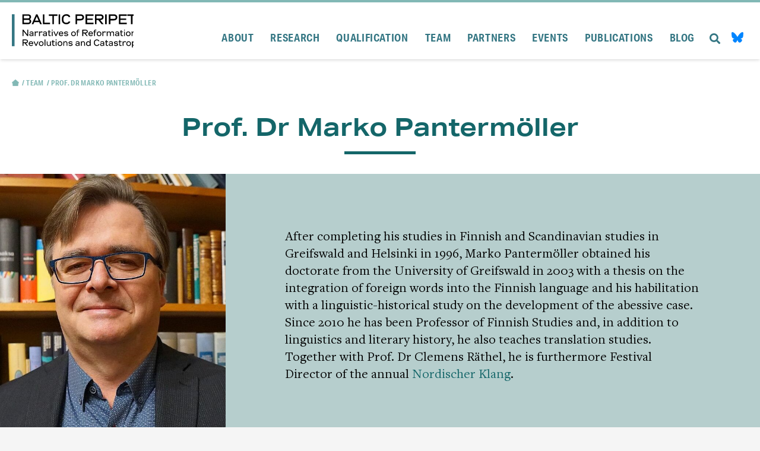

--- FILE ---
content_type: text/css
request_url: https://peripeties.uni-greifswald.de/wp-content/cache/wpfc-minified/2qbghqpy/cae98.css
body_size: 11353
content:
@font-face {
font-family: 'FreightTextPro-Book';
src: url(//peripeties.uni-greifswald.de/wp-content/themes/Impreza-child/fonts/FreightTextPro-Book.woff2) format('woff2'),
url(//peripeties.uni-greifswald.de/wp-content/themes/Impreza-child/fonts/FreightTextPro-Book.woff) format('woff');
font-weight: normal;
font-style: normal;
font-display: swap;
}
@font-face {
font-family: 'FreightTextPro-BookItalic';
src: url(//peripeties.uni-greifswald.de/wp-content/themes/Impreza-child/fonts/FreightTextPro-BookItalic.woff2) format('woff2'),
url(//peripeties.uni-greifswald.de/wp-content/themes/Impreza-child/fonts/FreightTextPro-BookItalic.woff) format('woff');
font-weight: normal;
font-style: normal;
font-display: swap;
}
@font-face {
font-family: 'FreightTextPro-Bold';
src: url(//peripeties.uni-greifswald.de/wp-content/themes/Impreza-child/fonts/FreightTextPro-Bold.woff2) format('woff2'),
url(//peripeties.uni-greifswald.de/wp-content/themes/Impreza-child/fonts/FreightTextPro-Bold.woff) format('woff');
font-weight: normal;
font-style: normal;
font-display: swap;
}
@font-face {
font-family: 'AktivGrotesk-Regular';
src: url(//peripeties.uni-greifswald.de/wp-content/themes/Impreza-child/fonts/AktivGrotesk-Regular.woff2) format('woff2'),
url(//peripeties.uni-greifswald.de/wp-content/themes/Impreza-child/fonts/AktivGrotesk-Regular.woff) format('woff');
font-weight: normal;
font-style: normal;
font-display: swap;
}
@font-face {
font-family: 'AktivGrotesk-Bold';
src: url(//peripeties.uni-greifswald.de/wp-content/themes/Impreza-child/fonts/AktivGrotesk-Bold.woff2) format('woff2'),
url(//peripeties.uni-greifswald.de/wp-content/themes/Impreza-child/fonts/AktivGrotesk-Bold.woff) format('woff');
font-weight: normal;
font-style: normal;
font-display: swap;
}
@font-face {
font-family: 'AktivGroteskCd-Regular';
src: url(//peripeties.uni-greifswald.de/wp-content/themes/Impreza-child/fonts/AktivGroteskCd-Regular.woff2) format('woff2'),
url(//peripeties.uni-greifswald.de/wp-content/themes/Impreza-child/fonts/AktivGroteskCd-Regular.woff) format('woff');
font-weight: normal;
font-style: normal;
font-display: swap;
}
@font-face {
font-family: 'AktivGroteskCd-Bold';
src: url(//peripeties.uni-greifswald.de/wp-content/themes/Impreza-child/fonts/AktivGroteskCd-Bold.woff2) format('woff2'),
url(//peripeties.uni-greifswald.de/wp-content/themes/Impreza-child/fonts/AktivGroteskCd-Bold.woff) format('woff');
font-weight: normal;
font-style: normal;
font-display: swap;
}
@font-face {
font-family: 'AktivGroteskEx-Medium';
src: url(//peripeties.uni-greifswald.de/wp-content/themes/Impreza-child/fonts/AktivGroteskEx-Medium.woff2) format('woff2'),
url(//peripeties.uni-greifswald.de/wp-content/themes/Impreza-child/fonts/AktivGroteskEx-Medium.woff) format('woff');
font-weight: normal;
font-style: normal;
font-display: swap;
}
@font-face {
font-family: 'AktivGroteskEx-Bold';
src: url(//peripeties.uni-greifswald.de/wp-content/themes/Impreza-child/fonts/AktivGroteskEx-Bold.woff2) format('woff2'),
url(//peripeties.uni-greifswald.de/wp-content/themes/Impreza-child/fonts/AktivGroteskEx-Bold.woff) format('woff');
font-weight: normal;
font-style: normal;
font-display: swap;
} body {
line-height: 1.33;
font-family: 'FreightTextPro-Book';
}
body h1,
body h2,
body h3 {
font-weight: normal;
font-family: 'AktivGroteskEx-Bold';
}
body h4,
body h5,
body h6 {
font-weight: normal;
font-family: 'AktivGroteskCd-Bold';
}
body h6 {
padding: 0;
}
body h6.project-supervisor-role {
margin-top: 20px;
}
::-ms-clear {
display: none !important;
width : 0;
height: 0;
}
.wpb_text_column h5:not(:last-child) {
margin: 0 0 1.5rem;
padding: 0;
}
ul {
margin-left: 1em;
}
.l-main {
padding-top: 130px;
}
.l-main .w-image + .wpb_text_column {
margin-top: 30px;
}
.l-main .wpb_text_column + .w-post-elm {
margin-top: 50px;
}
.l-main p + h2,
.l-main p + h3,
.l-main p + h4,
.l-main p + h5 {
padding: 0;
}
.header_hor .l-header.pos_fixed ~ .l-main > .l-section:first-of-type > .l-section-h {
padding-top: 0;
}
blockquote {
margin-top: 10px;
}
blockquote p {
line-height: 1.33;
font-family: 'FreightTextPro-Book';
font-size: 22px;
}
.flexbox {
display: flex;
flex-wrap: wrap;
align-items: stretch;
justify-content: flex-start;
}
body .w-nav.type_desktop .w-nav-anchor:not(.level_1) {
font-size: 18px;
font-weight: 400;
font-family: 'AktivGroteskCd-Regular';
padding: 5px 15px;
}
body .w-nav-list.level_2 {
padding-top: 10px;
padding-bottom: 10px;
}
body .w-nav.type_desktop .w-nav-list.level_2 {
left: 14px;
top: 65px;
}
body header.sticky .w-nav.type_desktop .w-nav-list.level_2 {
left: 14px;
top: 50px;
}
.img-box {
position: relative;
background-repeat: no-repeat;
background-position: center center;
background-size: cover;
}
.css-parallax {
background-attachment: fixed;
}
.relative {
position: relative;
}
.no-scroll {
overflow: hidden;
}
.align-left {
margin-right: auto !important;
}
.align-right {
margin-left: auto !important;
}
.subheading-underline-top:before {
content: "";
display: block;
height: 5px;
width: 120px;
margin-bottom: 20px;
background: #00C7C2;
}
.subheading-underline-top.sm:before {
width: 80px;
}
.subheading-alt h3 {
font-size: 23px;
font-family: 'AktivGrotesk-Bold';
}
body .l-subheader-cell.at_right {
height: auto;
}
.offset-top {
padding-top: 1.5rem;
}
.no-text-transform {
text-transform: none;
}
.wpb_content_element:last-child .widget {
padding-bottom: 0;
}
.widget {
border-top: 2px solid #B6CECD;
padding: 15px 0 100px;
}
.widget .widgettitle {
margin-bottom: 20px;
font-family: 'AktivGroteskCd-Bold';
color: #347683;
}
.widget li {
font-size: 18px;
}
.widget.widget_categories li a {
text-transform: uppercase;
font: 14px/1.2 'AktivGroteskCd-Bold';
color: #82B8B5;
}
.widget.widget_categories li a:hover {
color: #347683;
} .slick-initialized .slick-slide {
z-index: 7 !important;
}
.slick-initialized .slick-slide.slick-active {
z-index: 8 !important;
}
.slick-slide img {
margin: 0 auto;
}
.slick-arrow {
width: 35px;
height: 35px;
border: 1px solid #347683;
border-radius: 50%;
transition: all 0.3s ease;
z-index: 9;
}
.slick-arrow:after {
content: "";
position: absolute;
top: 50%;
left: 50%;
width: 10px;
height: 10px;
margin: -6px 0 0 -3px;
border-style: solid;
border-color: #347683;
border-width: 1px 1px 0 0;
transform: rotate(-135deg);
transition: inherit;
}
.slick-arrow.slick-prev:after {
transform: rotate(-135deg);
}
.slick-arrow.slick-next:after {
margin: -6px 0 0 -8px;
transform: rotate(45deg);
}
.slick-arrow:hover {
background-color: #347683;
}
.slick-arrow:hover:after {
border-color: #fff;
}
.slick-dotted.slick-slider {
margin-bottom: 0;
}
.slick-dots {
position: static;
}
.slider-controls {
position: relative;
display: flex;
justify-content: space-between;
align-items: center;
width: 115px;
}
.slider-controls .slick-arrow {
position: relative;
transform: none;
left: 0;
right: 0;
}
.slider-controls .slick-arrow.slick-next {
order: 1;
}
.slider-controls .slick-dots {
display: inline-block;
width: auto;
height: auto;
}
.slider-controls .slick-dots li {
display: none;
width: auto;
height: auto;
margin: 0;
font: 14px/1.2 'AktivGroteskCd-Bold';
color: #347683;
cursor: default;
}
.slider-controls .slick-dots li.slick-active {
display: block;
}
.project-container {
display: flex;
flex-flow: row wrap;
}
.project-thumbnail {
margin-right: 60px;
}
.project-info .project-title {
padding-top: 10px;
}
.project-info .project-author span,
.project-info .project-author a {
font-size: 18px;
color: #000000;
}
.project-supervisor img,
.project-thumbnail img,
.project-author img {
width: 150px;
height: 150px;
object-fit: cover;
border-radius: 50%;
}
.project-thumbnail img {
width: 130px;
height: 130px;
}
.project-author-meta {
margin-top: 20px;
}
.project-supervisor:first-child {
margin-top: 20px;
}
.project-supervisor-name,
.project-author-name {
padding-top: 0px;
font-size: 18px;
}
.project-meta {
font-size: 18px;
color: #244041;
margin-top: 20px;
}
.project-supervisor-name a,
.project-author-name a {
color: #347683;
}
.project-frames {
display: flex;
flex-flow: row wrap;
gap: 6px; 
border-top: 1px solid rgb(182, 206, 205);
padding-top: 20px;
}
.project-frames .project-frame:hover {
background: rgba(130, 184, 181, 0.6);
}
.project-frames h5 {
margin-bottom: 10px !important;
width: 100%;
}
.project-frames .project-frame {
display: inline-flex;
background: #82B8B5;
padding: 3px 13px;
transition: all 0.3s ease-in-out;
}
.project-frames .project-frame a {
color: white;
text-transform: uppercase;
font-family: 'AktivGroteskCd-Bold';
font-size: 16px;
letter-spacing: 0.56px;
}
.projects-within-rf .project-entry {
line-height: 24px;
margin-bottom: 30px;
}
body .research-project-button {
margin-top: 30px;
margin-bottom: 50px;
}
.projects-within-rf .project-entry .researcher a {
color: #82B8B5;
}
.projects-within-rf .project-entry .researcher a:hover {
color: #146669;
}
.projects-within-rf h5 {
margin-bottom: 30px;
border-top: 1px solid #B6CECD;
padding-top: 15px;
}
.projects-within-rf .project-title a {
line-height: 20px;
font-size: 18px;
color: #347683;
}
.projects-within-rf .project-title a:hover {
color: #82B8B5;
}
.related-projects-wrapper h5 {
padding-top: 35px;
padding-bottom: 35px;
text-align: center;
}
.three-projects-grid {
display: flex;
flex-flow: row wrap;
justify-content: flex-start;
gap: 2%;
}
.three-projects-grid .project-column {
background: white;
width: 32%;
padding: 25px 30px;
border-top: 5px solid #82B8B5;
}
body.tax-project_category .three-projects-grid .project-column {
margin-bottom: 30px;
}
.l-main.category-project {
padding-bottom: 60px;
background-color:#F4F5F4;
}
.three-projects-grid .project-column .project-title {
padding-top: 15px;
padding-bottom: 15px;
}
.three-projects-grid .project-column .project-author a,
.three-projects-grid .project-column .project-author {
font-size: 18px;
color: #A0A1A2;
}
.three-projects-grid .project-column .project-author a:hover {
color: #82B8B5;
} div#wpadminbar ~ span.select2-container,
body.admin-bar > span.select2-container {
padding-top: 32px !important;
}
.select2-container,
.select2-container * {
outline: none !important;
}
.select2-container--default .select2-selection--single {
height: 50px;
border-color: #347683;
border-radius: 0;
box-shadow: none !important;
background-color: transparent;
}
.select2-container--default .select2-selection--single .select2-selection__rendered {
padding: 0 36px 0 10px;
text-transform: uppercase;
letter-spacing: 0.06em;
font: 18px/50px 'AktivGroteskCd-Bold';
color: #347683;
}
.select2-container--default .select2-selection--single .select2-selection__placeholder {
color: inherit;   
}
.select2-container--default .select2-selection--single .select2-selection__arrow {
top: 0;
right: 0;
width: 36px;
height: inherit;
margin: 0;
}
.select2-container--default .select2-selection--single .select2-selection__arrow b {
left: 12px;
width: 12px;
height: 12px;
margin: -8px 0 0;
border-style: solid;
border-color: #347683;
border-width: 2px 2px 0 0;
transform: rotate(135deg);
}
.select2-container--default.select2-container--open .select2-selection--single .select2-selection__arrow b {
margin: -3px 0 0;
border-color: #347683;
border-width: 2px 2px 0 0;
transform: rotate(315deg);
}
.select2-dropdown {
border: 0;
border-radius: 0;
z-index: 10;
}
.select2-results {
text-transform: uppercase;
color: #347683;
letter-spacing: 0.06em;
font: 16px/21px 'AktivGroteskCd-Bold';
box-shadow: 0 3px 6px rgba(0, 0, 0, .16);
background-color: #EFF2F1;
}
.select2-container--default .select2-results > .select2-results__options {
max-height: 200px;
scrollbar-width: thin;
scrollbar-color: #347683 #B6CECD;
}
.select2-container--default .select2-results > .select2-results__options::-webkit-scrollbar {
width: 3px;
}
.select2-container--default .select2-results > .select2-results__options::-webkit-scrollbar-track {
background-color: #B6CECD;
}
.select2-container--default .select2-results > .select2-results__options::-webkit-scrollbar-thumb {
background-color: #347683;
}
.select2-container--default .select2-results__option {
margin: 0;
padding: 10px 20px 9px;
}
.select2-container--default .select2-results__option:hover {
color: #fff !important;
background-color: #82B8B5 !important;
}
.select2-container--default .select2-results__option[aria-selected=true] {
background-color: inherit;
}
.select2-container--default .select2-results__option--highlighted[aria-selected] {
color: #82B8B5;
background-color: inherit;
}  .l-header {
transition: all 0.3s linear;
}
body.scroll-down .l-header {
transform: translateY(-100%);
}
.l-subheader,
.l-section {
padding-right: 20px !important;
padding-left: 20px !important;
}
.l-section.height_small {
padding-top: 1.5rem;
padding-bottom: 1.5rem;
}
.l-section.height_medium {
padding-top: 3.5rem;
padding-bottom: 3.5rem;
}
.l-section.width_full {
padding-right: 0 !important;
padding-left: 0 !important;
}
.l-section:not(.width_full):not([class*="us_custom_"]) + .l-section:not([class*="us_custom_"]),
.l-section[class*="us_custom_"] + .l-section[class*="us_custom_"] {
padding-top: 0;
}
.l-section:not(.width_full):not([class*="us_custom_"]) + .l-section.offset-top {
padding-top: 1.5rem;
}
.l-section.sm .l-section-h {
max-width: 870px;
}
.l-section.tablet-row .g-cols {
display: flex;
grid-gap: 0;
}
.l-section.tablet-row .vc_column_container:first-child {
flex-grow: 1;
}
.l-section.tablet-row .vc_column_container:last-child:not(:only-child),
.side-filters {
padding-left: 100px;
}
.projects .side-filters > div {
margin-bottom: 60px;
}
.l-section.tablet-row .g-cols.cols_2-1 .vc_column_container:last-child:not(:only-child),
.side-filters {
width: 33.33%;
flex-shrink: 0;
}
.l-section.tablet-row .g-cols.cols_1-3 .vc_column_container:first-child:not(:only-child) {
width: 25%;
min-width: 380px;
flex-shrink: 0;
}
.l-section.tablet-row.width_full .vc_column_container:last-child:not(:only-child) {
width: 100%;
}
.l-section.tablet-row.width_full[class*="us_custom_"] .vc_column_container {
align-self: center;
}
.l-section.tablet-row.width_full[class*="us_custom_"] .vc_column_container:last-child:not(:only-child) {
padding: 50px 100px;
}
.l-section.tablet-row.alt.width_full .vc_column_container:first-child:not(:only-child) {
padding-left: 60px;
}
.l-section.tablet-row.alt.width_full .vc_column_container:last-child:not(:only-child) {
align-self: inherit;
padding: 0 60px 0 100px;
}
.l-section.tablet-row.alt a[href^="tel:"],
.l-section.tablet-row.alt a[href^="mailto:"] {
color: inherit;
}
.l-section.tablet-row.alt a[href^="tel:"]:hover,
.l-section.tablet-row.alt a[href^="mailto:"]:hover {
color: #347683;
}
.l-section.tablet-row.alt a[href^="tel:"]:before,
.l-section.tablet-row.alt a[href^="mailto:"]:before {
display: inline-block;
margin-right: 10px;
font: 700 15px 'fontawesome' !important;
color: #347683;
}
.l-section.tablet-row.alt a[href^="tel:"]:before {
content: "\f095";
}
.l-section.tablet-row.alt a[href^="mailto:"]:before {
content: "\f0e0";
}
.l-section.tablet-row.alt .wpb_text_column h3 {
font-size: 23px;
font-family: 'AktivGrotesk-Bold';
}
.search .l-main .l-section,
.archive .l-main .l-section {
background-color: #F4F5F4;
}
.l-subheader.at_middle {
border-top: 4px solid #82B8B5;
transition: all 0.3s linear !important;
}
.l-subheader-h {
height: 100% !important;
}
.l-header .w-image-h {
max-width: 290px;
transition: all 0.3s linear;
}
.l-header .w-image-h img {
vertical-align: middle;
}
.l-header.sticky .w-image-h {
max-width: 205px;
}
header .l-subheader-cell.at_right > nav,
header .l-subheader-cell.at_right > div {
align-self: flex-end;
}
header .w-socials-list {
display: flex;
}
header.l-header .w-socials-item-link {
width: 1.65em;
}
header .w-socials-item-link i,
header .w-search-open i {
line-height: 23px;
font-size: 18px;
vertical-align: bottom;
}
.w-search {
line-height: 2.3rem;
}
.w-search .w-search-form input {
font-size: inherit;
font-family: 'AktivGrotesk-Regular';
}
.w-search .w-search-form ::-webkit-input-placeholder,
.search-box .search-form ::-webkit-input-placeholder {
color: #347683;
opacity: 1;
}
.w-search .w-search-form ::-moz-placeholder,
.search-box .search-form ::-moz-placeholder {
color: #347683;
opacity: 1;
}
.w-search .w-search-form :-moz-placeholder,
.search-box .search-form :-moz-placeholder {
color: #347683;
opacity: 1;
}
.w-search .w-search-form :-ms-input-placeholder,
.search-box .search-form :-ms-input-placeholder {
color: #347683;
opacity: 1;
}
.w-search .w-search-close {
color: #347683 !important;
} body .w-nav-list > .w-socials,
body .w-nav-list > .w-search {
display: none;
}
.w-nav-control {
padding: 0;
}
.w-nav .w-nav-anchor,
.w-menu a {
font-weight: normal;
font-family: 'AktivGroteskCd-Bold';
overflow: visible;
}
.no-touch .w-nav.type_desktop .hover_underline .w-nav-anchor.level_1 .w-nav-title:after {
color: #FFEF53 !important;
bottom: -39px !important;
height: 5px;
}
.no-touch .sticky .w-nav.type_desktop .hover_underline .w-nav-anchor.level_1 .w-nav-title:after {
bottom: -24px !important;
}
.no-touch .w-nav.type_desktop .hover_underline .menu-item.level_1.current-menu-item .w-nav-title:after,
.no-touch .w-nav.type_desktop .hover_underline .menu-item.level_1.current-page-ancestor .w-nav-title:after {
opacity: 1;
}
.custom-breadcrumbs {
display: flex;
flex-wrap: wrap;
margin-bottom: 40px;
text-transform: uppercase;
letter-spacing: 0.03em;
font: 12px/1.2 'AktivGroteskCd-Bold';
}
.custom-breadcrumbs a,
.custom-breadcrumbs .bc_title,
.custom-top-bar .custom-breadcrumbs a {
color: #82B8B5;
}
.custom-breadcrumbs a:hover {
color: #146669;
}
.custom-breadcrumbs a:first-of-type,
.g-breadcrumbs li:first-child a {
position: relative;
display: inline-block;
width: 12px;
height: 12px;
font-size: 0;
}
.custom-breadcrumbs a:first-of-type:before,
.custom-breadcrumbs a:first-of-type:after,
.g-breadcrumbs li:first-child a:before,
.g-breadcrumbs li:first-child a:after {
content: "";
position: absolute;
top: 0;
left: 0;
width: 100%;
height: 100%;
background-repeat: no-repeat;
background-position: center left;
background-size: contain;
transition: inherit;
}
.custom-breadcrumbs a:first-of-type:hover:before,
.custom-breadcrumbs a:first-of-type:after,
.g-breadcrumbs li:first-child a:hover:before,
.g-breadcrumbs li:first-child a:after {
opacity: 0;
}
.custom-breadcrumbs a:first-of-type:hover:after,
.g-breadcrumbs li:first-child a:hover:after {
opacity: 1;
}
.custom-breadcrumbs a:first-of-type:before,
.g-breadcrumbs li:first-child a:before {
background-image: url(//peripeties.uni-greifswald.de/wp-content/themes/Impreza-child/images/layout/icon_home.svg);
}
.custom-breadcrumbs a:first-of-type:after,
.g-breadcrumbs li:first-child a:after {
background-image: url(//peripeties.uni-greifswald.de/wp-content/themes/Impreza-child/images/layout/icon_home-hov.svg);
}
.custom-breadcrumbs .bc_sep:before {
content: "/";
display: inline-block;
margin: 0 3px 0 5px;
color: #82B8B5;
}
.single-team .custom-breadcrumbs a:nth-of-type(2),
.single-team .custom-breadcrumbs .bc_sep:first-of-type,
.single-project .custom-breadcrumbs a:nth-of-type(2),
.single-project .custom-breadcrumbs .bc_sep:first-of-type {
display: none;
}
div.pagination {
margin-left: -10px;
}
div.pagination a {
padding: 5px 10px;
letter-spacing: 0.06em;
font: 16px/1.15 'AktivGroteskCd-Bold';
}
nav.pagination {
margin-top: 50px;
}
.pagination .nav-links {
margin: 0;
}
.pagination>:not(.custom) .page-numbers {
width: auto;
height: auto;
margin: 0;
padding: 5px 10px;
letter-spacing: 0.06em;
font: 16px/1.15 'AktivGroteskCd-Regular';
color: #146669 !important;
transition: all 0.3s ease;
}
.pagination>:not(.custom) .page-numbers.current {
margin-top: -1px;
color: #146669 !important;
font-family: 'AktivGroteskCd-Bold';
background: transparent;
}
.pagination>:not(.custom) .page-numbers:hover,
.pagination>:not(.custom) .page-numbers.current:hover {
color: #82B8B5 !important;
}
.pagination>:not(.custom) .page-numbers.dots {
padding: 5px 7px;
}
.pagination>:not(.custom) .page-numbers.prev:after,
.pagination>:not(.custom) .page-numbers.next:after {
font-size: 16px;
padding: 0;
} footer {
overflow: visible !important;
}
footer > section {
border-bottom: 4px solid #82B8B5;
}
footer .wpb_column:nth-child(3),
footer .wpb_column:nth-child(4),
footer .wpb_column:nth-child(5),
footer .wpb_column:nth-child(6) {
justify-content: center;
}
.w-menu .menu-item:not(:last-child) {
margin-bottom: 15px !important;
}
.w-menu .menu-item.current-menu-item a {
border-bottom-color: #FFEF53;
}
.w-menu a {
border-bottom: 2px solid transparent;
}
.footer-logos .vc_column-inner {
display: flex;
flex-wrap: wrap;
align-items:center;
justify-content: space-between;
}
.footer-logos .vc_column-inner img {
max-width: 174px;
min-width: 170px;
object-fit: contain;
}
.footer-logos .vc_column-inner .vertical-img img {
max-height: 45px;
}
.footer-logos + .wpb_text_column {
margin-top: 45px;
padding-bottom: 10px;
text-align: right;
font: 14px 'AktivGrotesk-Regular';
color: #A0A1A2;
}
body .w-toplink:not(.w-btn) {
color: #82B8B5 !important;
background: transparent !important;
}
body .no-touch .w-toplink.active:hover, body .no-touch .w-header-show:hover {
background: transparent;
}
body .w-toplink.pos_right {
right: 0px;
bottom: -15px;
}  .g-breadcrumbs {
display: flex;
flex-wrap: wrap;
align-items: center;
margin-bottom: 40px;
text-transform: uppercase;
letter-spacing: 0.03em;
font: 12px/1.2 'AktivGroteskCd-Bold';
color: #82B8B5;
}
.g-breadcrumbs:only-child {
margin: 0;
}
.g-breadcrumbs a {
color: #82B8B5;
}
.g-breadcrumbs a:hover {
color: #146669;
}
.g-breadcrumbs li:first-child a {
top: -7px;
}
.g-breadcrumbs li:last-child a {
pointer-events: none;
}
.g-breadcrumbs + .post_title {
max-width: 870px;
width: 100%;
margin-right: auto;
margin-left: auto;
}
.post_title {
color: #146669;
}
.post_title:after {
content: "";
display: block;
margin: 25px auto 0;
width: 120px;
height: 5px;
background-color: #146669;
}
.vc_custom_heading {
margin-bottom: 25px;
}
div.vc_custom_heading {
font: 24px/1.33 'FreightTextPro-Bold';
color: #146669;
}
.w-btn-wrapper {
margin: 0 0 15px;
}
.w-btn-wrapper:last-child {
margin: 0;
}
body.home .w-btn-wrapper + .w-btn-wrapper {
margin-left: 20px;
}
.w-btn {
min-width: 150px;
}
.w-btn.us-btn-style_2 {
font-weight: normal;
font-family: 'AktivGroteskCd-Bold';
}
.w-btn.us-btn-style_3 {
font-family: 'AktivGroteskEx-Medium';
}
.w-tabs.accordion > div > .w-tabs-section {
margin-bottom: 25px;
border: 0;
border-top: 5px solid #82B8B5;
}
.w-tabs.accordion .w-tabs-section-header {
padding: 22px 20px;
font: 23px/1.45 'AktivGrotesk-Bold' !important;
color: #146669;
background: #F4F5F4 !important;
}
.w-tabs.accordion .w-tabs-section.active:not(.has_text_color) .w-tabs-section-header {
color: #146669;
}
.w-tabs.accordion .w-tabs-sections.icon_chevron > div > .w-tabs-section-header .w-tabs-section-control:before,
.w-tabs.accordion .w-tabs-sections.icon_chevron > div > .w-tabs-section-header .w-tabs-section-control:after {
width: 1px;
}
.w-tabs.accordion .w-tabs-sections .w-tabs-section .w-tabs-section-content {
padding: 40px 20px 20px;
}
.w-tabs.accordion .g-cols:not(:last-child) {
border-bottom: 1px solid #B6CECD;
padding-bottom: 1.5rem;
}
.w-tabs.accordion .g-cols ul {
list-style-type: none;
display: flex;
flex-wrap: wrap;
align-items: flex-start;
margin: 0;
}
.w-tabs.accordion .g-cols ul > li {
margin-bottom: 20px;
}
.w-tabs.accordion .g-cols ul > li:nth-last-child(2),
.w-tabs.accordion .g-cols ul > li:last-child {
margin-bottom: 0;
}
.w-tabs.accordion .g-cols ul > li:nth-child(odd) {
flex-shrink: 0;
flex-basis: 150px;
margin-top: 6px;
padding-right: 10px;
text-transform: uppercase;
font: 15px/1.2 'AktivGroteskCd-Bold';
color: #146669;
}
.w-tabs.accordion .g-cols ul > li:nth-child(odd) em {
display: block;
font-style: normal;
font-family: 'AktivGroteskCd-Regular';
}
.all-events .w-tabs.accordion .g-cols ul > li:nth-child(odd) {
margin-top: 0;
}
.w-tabs.accordion .g-cols ul > li:nth-child(even) {
flex-grow: 1;
width: calc(100% - 150px);
}
#hero-slide .wpb_column:first-child .vc_column-inner {
display: flex;
}
#hero-slide .wpb_column:first-child .vc_column-inner .w-btn-wrapper {
flex: 1;
margin-bottom: 0;
}
#hero-slide .wpb_column:first-child .vc_column-inner .w-btn-wrapper a {
width: 100%;
white-space: nowrap;
}
#hero-slide h2,
#hero-slide h3 {
font-family: 'AktivGroteskEx-Medium';
}
#hero-slide .w-separator.with_line {
max-width: 120px;
margin-right: unset !important;
}
.single .l-main .g-cols > .vc_column_container > .vc_column-inner > .g-cols:not(:only-child) {
margin-top: 70px;
border-top: 1px solid #B6CECD;
padding-top: 15px;
}
.sidebar-column {
position: relative;
}
.sidebar-column .custom-post-meta {
margin-bottom: 25px;
}
.sidebar-column .wpb_text_column,
.side-filters > div {
border-top: 2px solid #B6CECD;
padding: 15px 0 100px;
}
.sidebar-column h5:not(:last-child) {
margin-bottom: 20px;
} .sidebar-column .job-details {
border-top: 2px solid #B6CECD;
padding-top: 15px;
}
.single .sidebar-column {
position: sticky;
align-self: flex-start;
top: 130px;
}
.single.admin-bar .sidebar-column {
top: 160px;
}  .news-wrapper .top-content {
margin-bottom: 30px;
}
.news-wrapper > div:last-child {
margin-top: 50px;
}
.all-projects {
flex: 1;
}
.projects {
display: flex;
}
.project-category a {
color: #82B8B5;
} .projects-wrapper .g-preloader,
.news-wrapper .g-preloader,
.team-wrapper .g-preloader,
.all-events .g-preloader,
.publication-wrapper .g-preloader {
display: none;
position: absolute;
top: 50%;
left: 50%;
transform: translate(-50%, -50%);
}
.team-wrapper .g-preloader {
top: 200px;
}
.projects-wrapper .g-preloader,
.publication-wrapper .g-preloader {
position: fixed;
}
.g-preloader {
font-size: 50px;
color: #146669;
}
.not-found {
display: none;
margin-top: 40px;
}
.all-posts {
display: flex;
flex-wrap: wrap;
margin: 0 -12.5px -60px;
}
.all-posts article {
position: relative;
display: flex;
flex-direction: column;
width: calc(33.33% - 25px);
margin: 0 12.5px 60px;
}
.all-posts article > a {
display: block;
}
.all-posts .img-box {
height: 335px;
}
.all-posts .text-box {
flex-grow: 1;
display: flex;
flex-direction: column;
border-top: 5px solid #82B8B5;
padding: 30px 25px;
font-size: 18px;
font-family: 'AktivGrotesk-Regular';
background-color: #fff;
}
.all-posts .text-box p {
margin: auto 0 1rem;
}
.all-posts .terms-list {
position: relative;
list-style-type: none;
display: flex;
flex-wrap: wrap;
margin: 0 0 -0.5rem;
}
.all-posts .terms-list li {
margin-right: 4px;
}
.all-posts .terms-list a {
text-transform: uppercase;
letter-spacing: 0.03em;
font: 14px/1.2 'AktivGroteskCd-Bold';
color: #82B8B5;
}
.all-posts .terms-list a:hover {
color: #146669;
}
.all-posts .post-meta {
font-family: 'FreightTextPro-Book';
color: #A0A1A2;
}
.search .all-posts article:not(.type-post) .post-meta {
display: none;
}
.all-posts[data-type="grid"] article:only-child {
width: calc(100% - 25px);
height: 690px;
}
.all-posts[data-type="grid"] article:only-child .text-box {
position: absolute;
top: 50px;
left: 50px;
max-width: 485px;
width: 100%;
background-color: rgba(255, 255, 255, .9);
z-index: 1;
}
.all-posts[data-type="grid"] article:only-child > a,
.all-posts[data-type="grid"] article:only-child .img-box {
height: 100%;
background-position: top center;
}
.all-posts[data-type="grid"] article:only-child .entry-title {
margin-bottom: 25px;
font-size: 32px;
}
.all-posts[data-type="list"] {
flex-direction: column;
margin: 0 0 -50px;
}
.all-posts[data-type="list"] article {
flex-direction: row-reverse;
width: 100%;
margin: 0 0 50px;
}
.all-posts[data-type="list"] .img-box {
height: 190px;
}
.all-posts[data-type="list"] article > a {
flex-shrink: 0;
width: 250px;
margin-right: 60px;
}
.all-posts[data-type="list"] .text-box {
border: 0;
padding: 0 25px;
}
.all-posts[data-type="list"] .text-box p {
display: none;
}
.all-posts[data-type="list"] .terms-list {
margin: 0 0 -1rem;
}
.all-posts[data-type="list"] + div + div {
text-align: left;
}
.all-posts[data-type="list"] + div + div .w-btn,
.tab-box-wrapper .w-btn,
.all-publications .w-btn {
background-color: #347683;
}
.all-posts[data-type="list"] + div + div .w-btn:hover,
.tab-box-wrapper .w-btn:hover,
.all-publications .w-btn:hover {
background-color: #82B8B5;
} .custom-post-meta {
margin-bottom: 15px;
font-size: 18px;
color: #146669;
}
.custom-post-meta:last-child {
margin: 0;
} .custom-top-banner {
min-height: calc(100vh - 130px);
}
body .custom-top-banner.slim {
min-height: calc(55vh - 130px) !important;
background-position-y: 30%;
}
body.page-id-234 .custom-top-banner.slim {
background-position-y: 10%;
}
.admin-bar .custom-top-banner {
min-height: calc(100vh - 162px);
}
.custom-top-banner .text-box {
display: flex;
align-items: center;
max-width: 600px;
width: 100%;
min-height: inherit;
padding: 25px 58px;
font-family: 'AktivGrotesk-Regular';
background-color: rgba(0, 0, 0, .5);
}
.custom-top-banner .text-box.align-right {
text-align: right;
}
.custom-top-banner .page-title {
color: #fff;
}
.custom-top-banner .page-title:after {
content: "";
display: block;
margin: 30px auto 65px 0;
width: 120px;
height: 5px;
background-color: #fff;
}
.custom-top-banner .text-box.align-right .page-title:after {
margin-right: 0;
margin-left: auto;
}
.custom-top-banner .wpb_text_column {
font-size: 24px;
color: #FFEF53;
}
.custom-top-banner .custom-breadcrumbs {
position: absolute;
top: 30px;
left: calc(50% - 660px);
}
.custom-top-banner .text-box.align-left + .custom-breadcrumbs {
left: auto;
right: calc(50% - 660px);
}
.custom-top-banner .w-btn {
margin-top: 30px;
}
.top-content-scroll {
position: relative;
width: 34px;
height: 20px;
margin-top: 30px;
cursor: pointer;
}
.top-content-scroll:after {
content: "";
position: absolute;
top: -11px;
right: 5px;
width: 22px;
height: 22px;
border-style: solid;
border-color: #FFEF53;
border-width: 2px 2px 0 0;
transform: rotate(135deg);
}
.custom-top-banner .text-box.align-right .top-content-scroll {
margin-left: auto;
} .research-frames-grid {
display: grid;
gap: 32px;
margin-top: 30px;
} .research-frames-grid--parent {
grid-template-columns: repeat(2, 1fr);
} .research-frames-grid--child {
grid-template-columns: repeat(3, 1fr);
} @media (max-width: 768px) {
body.tax-project_category .three-projects-grid .project-column {
margin-bottom: 0px;
}
.research-frames-grid--parent,
.research-frames-grid--child {
grid-template-columns: 1fr;
gap: 24px;
}
}
.wpb_text_column ul {
list-style: none;
padding-left: 0;
margin-left: 0;
}
body.project-template-default .wpb_text_column ul li {
position: relative;
padding-left: 1.5em;
}
body.project-template-default .wpb_text_column ul li::before {
content: "";
position: absolute;
top: 0.4em; left: 0;
width: 0.3em;
height: 0.3em;
background-color: #146669;
border-radius: 50%; } .research-frame-item {
position: relative;
overflow: hidden;
}
.research-frames-grid--child .research-frame-item {
border-top: 5px solid #82B8B5;
}
.research-frame-item.more {
border-top: none;
}
.research-frames-grid--child .research-frame-box {
min-height: 350px;
height: auto;
padding: 40px 30px;
display: flex;
flex-flow: column;
}
.research-frame-button {
margin-top: auto;
} .research-frame-link {
display: flex;
align-items: center;
justify-content: center;
width: 100%;
min-height: 280px;
background-size: cover;
background-position: center;
background-repeat: no-repeat;
text-decoration: none;
position: relative;
overflow: hidden;
transition: transform 0.25s ease, box-shadow 0.25s ease;
}
.research-frames-grid--child .research-frame-item > .research-frame-link {
min-height: 350px;
height: auto;
align-items: flex-start;
text-align: left;
padding: 40px 30px;
}
.research-frames-grid--child .research-frame-item.more > .research-frame-link::after {
content: url(https://peripeties.uni-greifswald.de/wp-content/themes/Impreza-child/images/icons/arrow-left.svg);
display: inline-block;
position: absolute;
bottom: 20px;
right: 20px;
}
.research-frames-grid--child .research-frame-item.more .research-frame-title {
text-align: left;
} .research-frame-link:hover {
transform: scale(1.02);
box-shadow: 0 6px 22px rgba(0,0,0,0.2);
} .research-frame-link::before {
content: "";
position: absolute;
inset: 0;
background: rgba(20, 102, 105, 0.5); transition: background 0.25s ease;
}
.research-frame-item.more .research-frame-link:before {
display: none;
} .research-frame-link:hover::before {
background: rgba(20, 102, 105, 0.6);
} .research-frame-title {
font-family: 'AktivGrotesk-Bold';
position: relative;
z-index: 2;
color: #fff;
font-size: 22px;
text-align: center;
line-height: 32px;
transition: all 0.25s ease;
} @media (max-width: 480px) {
.research-frame-title {
font-size: 20px;
padding: 16px;
}
} .custom-top-bar {
min-height: 215px;
font-size: 24px;
font-family: 'AktivGrotesk-Regular';
color: #fff;
}
.custom-top-bar .flexbox {
align-items: center;
max-width: 1360px;
min-height: inherit;
margin: 0 auto;
padding: 30px 20px;
}
.custom-top-bar.align_center .flexbox {
justify-content: center;
}
.custom-top-bar.align_right .flexbox {
justify-content: flex-end;
}
.custom-top-bar .relative {
max-width: 870px;
}
.custom-top-bar .custom-breadcrumbs {
margin: 0;
}
.custom-top-bar .custom-breadcrumbs a:first-of-type:after {
background-image: url(//peripeties.uni-greifswald.de/wp-content/themes/Impreza-child/images/layout/icon_home-white.svg);
}
.custom-top-bar .post_title {
margin-bottom: 0;
color: inherit;
}
.custom-top-bar .post_title:after {
margin-left: 0;
background-color: #FFEF53;
}
.custom-top-bar.align_center .post_title:after {
margin-left: auto;
}
.custom-top-bar.align_right .post_title:after {
margin-right: 0;
margin-left: auto;
}
.single .custom-top-bar .post_title:after {
content: none;
}
.custom-top-bar h3 {
margin-bottom: 0;
font-size: 18px;
color: #FFEF53;
}
.custom-top-bar h4 {
padding-top: 15px;
}
.custom-top-bar a,
.custom-top-bar .custom-breadcrumbs a:hover {
color: inherit;
}
.custom-top-bar p {
margin: 10px 0;
} .custom-content-image .subheading-underline-top,
.page-teaser .subheading-underline-top {
margin-bottom: 45px;
}
.custom-content-image a {
display: block;
}
.custom-content-image .flexbox {
flex-wrap: nowrap;
align-items: flex-start;
border-top: 5px solid #146669;
padding: 40px 29px;
font: 24px 'FreightTextPro-Bold';
color: #146669;
background-color: #B6CECD;
}
.custom-content-image .text-box {
flex-grow: 1;
margin-right: 20px;
}
.custom-content-image .w-btn,
.page-teaser .w-btn {
min-width: 220px;
margin-top: 30px;
background-color: #347683 !important;
}
.page-teaser .w-btn {
margin-top: auto;
}
.custom-content-image .w-btn:hover,
.page-teaser .w-btn:hover {
background-color: #82B8B5 !important;
}
.custom-content-image .img-wrap,
.page-teaser .img-wrap {
flex-grow: 1;
flex-shrink: 0;
width: 395px;
min-height: 285px;
overflow: hidden;
}
.custom-content-image img,
.page-teaser .img-wrap img {
display: block;
min-height: inherit;
height: inherit;
object-fit: cover;
transition: all 0.3s linear;
}
.custom-content-image a:hover img,
.page-teaser article a:hover .img-wrap img {
transform: scale(1.1);
}
.page-teaser.row .flexbox {
justify-content: center;
}
.page-teaser.row article > a {
flex-direction: column-reverse;
}
.page-teaser.row .img-wrap {
flex-grow: 0;
max-width: calc(100% + 50px);
width: calc(100% + 50px);
min-height: auto;
height: 250px;
margin: -40px -25px 30px;
}
.page-teaser.row.has-thumbnail article > a {
border-top-color: #82B8B5;
}
.page-teaser.row.has-thumbnail .text-box h3:first-child,
.page-teaser.row.has-thumbnail .text-box p:first-child {
flex-grow: 1;
display: flex;
justify-content: center;
align-items: center;
}
.page-teaser.inline article > a {
flex-grow: 1;
flex-wrap: nowrap;
align-items: flex-start;
padding: 40px 29px;
}
.page-teaser.inline .text-box {
align-items: flex-start;
align-self: stretch;
margin-right: 65px;
}
.page-teaser article > a {
display: flex;
height: 100%;
border-top: 5px solid #146669;
padding: 40px 25px;
font: 22px/1.45 'FreightTextPro-Book';
color: inherit;
background-color: #EFF2F1;
}
.page-teaser article > a.light {
background-color: #fff;
}
.page-teaser article > a:hover {
color: inherit;
}
.page-teaser article {
margin-bottom: 30px;
}
.page-teaser .text-box {
flex-grow: 1;
display: flex;
flex-direction: column;
}
.page-teaser .text-box img,
.search .all-posts .text-box img {
display: block;
width: auto;
max-height: 100px;
margin: 0 auto;
}
.page-teaser h3 {
font: 700 22px/1.45 'AktivGrotesk-Regular';
}
.page-teaser .columns-2,
.page-teaser .columns-3,
.page-teaser .columns-4 {
margin-right: -12.5px;
margin-left: -12.5px;
}
.page-teaser .columns-2 article,
.page-teaser .columns-3 article,
.page-teaser .columns-4 article {
margin-right: 12.5px;
margin-left: 12.5px;
}
.page-teaser .columns-2 article {
width: calc(50% - 25px);
}
.page-teaser .columns-3 article {
width: calc(33.33% - 25px);
}
.page-teaser .columns-4 article {
width: calc(25% - 25px);
} .w-image-title {
display: none;
}
.w-image-description {
max-width: 870px;
margin: 0 auto;
font-size: 18px;
color: #244041;
opacity: 1;
}
.post_image .w-image-description {
padding: 0.6rem 0 1.5rem;
}
.post_image.custom img {
margin: 0 auto;
} .post_image.custom.has-featured .w-image-description {
margin-right: auto;
margin-left: 0px;
}
.post_image.custom.has-featured img {
width: 100%;
}
.post_image.custom.has-featured img,
.single .post_image.has-featured img {
max-height: 465px;
object-fit: cover;
} .custom-slider-wrapper.wpb_content_element {
position: relative;
margin-bottom: 50px;
}
.custom-slider-wrapper.wpb_content_element:last-child {
margin: 0;
}
.custom-slider .relative {
display: flex;
align-items: center;
height: 465px;
background-color: #EFF2F1;
}
.custom-slider .relative a {
display: flex;
width: 100%;
height: 100%;
}
.custom-slider img {
max-height: 100%;
object-fit: contain;
}
.custom-slider .w-image-description {
max-width: inherit;
min-height: 85px;
margin: 0;
padding: 20px 250px 20px 20px;
background-color: #D3DFDB;
}
.custom-slider-wrapper .slider-controls {
position: absolute;
right: 20px;
bottom: 25px;
z-index: 2;
} body .addtoany_list {
display: flex;
flex-wrap: wrap;
}
body .addtoany_list a {
display: block;
max-height: 36px;
padding: 0 15px 0 0;
}
body .addtoany_list a:last-child {
padding: 0;
}
body .addtoany_list a span {
display: block !important;
border-radius: 50% !important;
transition: inherit;
}
body .addtoany_list a:hover span {
opacity: 1;
}
body .addtoany_list svg {
padding: 3px;
}
body .addtoany_list path {
transition: all 0.3s ease;
}
body .addtoany_list a:hover path {
fill: #347683;
}
body .addtoany_list a .a2a_label {
display: none !important;
} .close-btn {
position: relative;
display: block;
width: 16px;
height: 16px;
font-style: normal;
cursor: pointer;
}
.close-btn:before,
.close-btn:after {
content: "";
position: absolute;
top: 43%;
left: -2px;
width: 124%;
height: 1px;
background-color: #347683;
transform: rotate(45deg);
transition: all 0.3s ease;
}
.close-btn:after {
transform: rotate(-45deg);
}
.close-btn:hover:before,
.close-btn:hover:after {
background-color: #146669;
}
body.modal-open {
overflow: hidden;
}
body.modal-open .modal-overlay {
opacity: 1;
visibility: visible;
}
body.modal-open .sidebar-column {
z-index: 120;
}
.modal-overlay {
position: fixed;
top: 0;
right: 0;
bottom: 0;
left: 0;
background-color: rgba(0, 0, 0, .55);
transition: all 0.5s ease;
overflow-x: hidden;
overflow-y: auto;
z-index: 130;
opacity: 0;
visibility: hidden;
}
.modal-outer {
position: absolute;
top: 0;
left: 50%;
display: flex;
align-items: center;
max-width: 686px;
width: 100%;
min-height: 100%;
padding: 0 20px;
transform: translateX(-50%);
}
.modal-content {
flex-grow: 1;
position: relative;
width: 100%;
margin: 60px 0;
padding: 40px 0;
background-color: #fff;
}
.modal-content > * {
padding-right: 40px;
padding-left: 40px;
}
.modal-header {
margin-bottom: 30px;
}
.modal-header .close-btn {
position: absolute;
top: 15px;
right: 15px;
}
.modal-header h2 {
margin: 0;
}
#data-clipboard {
height: auto;
min-height: 102px;
padding: 20px 20px 10px;
font: 18px/1.33 'AktivGrotesk-Regular';
box-shadow: none;
resize: none;
scrollbar-width: thin;
scrollbar-color: transparent transparent;
}
#data-clipboard::-webkit-scrollbar,
#data-clipboard::-webkit-scrollbar {
width: 0;
}
.clipboard-panel {
padding: 0 20px 20px;
background-color: #f5f5f5;
}
#clipboard {
text-transform: uppercase;
letter-spacing: 0.03em;
font: 14px/1.2 'AktivGroteskCd-Bold';
color: #82B8B5;
transition: all 0.3s ease;
cursor: copy;
}
#clipboard:hover,
.custom-btn:hover {
color: #347683;
}
.custom-btn {
min-width: 185px;
margin-bottom: 25px;
border-radius: 2em;
padding: 10px;
text-transform: uppercase;
text-align: center;
font: 14px/1.2 'AktivGroteskCd-Bold';
color: #82B8B5;
background-color: #EFF2F1;
transition: all 0.3s ease;
}
.show-modal i {
position: relative;
top: 16px;
display: inline-block;
padding-right: 8px;
font: 41px/1px 'FreightTextPro-Bold';
} .team-wrapper .not-found {
min-height: 160px;
}
.filters-wrapper {
display: flex;
justify-content: space-between;
align-items: center;
margin-top: 30px;
border-bottom: 2px solid #82B8B5;
}
.filters-wrapper > div {
position: relative;
flex-shrink: 0;
width: 365px;
text-align: right;
}
.filters-wrapper select {
display: none;
}
.filters-wrapper .select2-container {
width: 100%;
}
.filters-wrapper .select2-container--default .select2-selection--single {
border: 0;
}
.filters-wrapper .select2-container--default .select2-selection--single .select2-selection__rendered {
padding: 0 25px 0 0;
}
.filters-wrapper .select2-container--default .select2-selection--single .select2-selection__arrow {
width: 17px;
}
.filters-wrapper .select2-container--default .select2-selection--single .select2-selection__arrow b {
left: 2px;
}
.filters-wrapper .select2-dropdown {
left: auto;
right: 0;
max-width: 185px;
margin-top: 2px;
}
.filters-wrapper .terms-list,
.filters-wrapper .tab-list {
flex-grow: 1;
list-style-type: none;
display: flex;
justify-content: space-between;
margin: 0;
}
.filters-wrapper .tab-list {
justify-content: flex-start;
}
.filters-wrapper .terms-list li {
margin: 0 20px 0 0;
}
.filters-wrapper .tab-list li {
margin: 0 80px 0 0;
}
.filters-wrapper .tab-list li:last-child {
margin: 0;
}
.filters-wrapper .terms-list a,
.filters-wrapper .tab-list a {
position: relative;
padding-bottom: 14px;
white-space: nowrap;
font: 24px/30px 'AktivGroteskEx-Bold';
color: #B6CECD;
}
.filters-wrapper .tab-list a {
display: inline-block;
}
.filters-wrapper .terms-list a:after,
.filters-wrapper .tab-list a:after {
content: "";
position: absolute;
bottom: 0;
left: 0;
width: 0;
height: 5px;
background-color: #347683;
transition: all 0.3s linear;
}
.filters-wrapper .tab-list a:after {
bottom: -2px;
}
.filters-wrapper .terms-list a.active,
.filters-wrapper .tab-list a.active {
pointer-events: none;
color: #347683;
}
.filters-wrapper .terms-list a.active:after,
.filters-wrapper .tab-list a.active:after {
width: 100%;
}
.all-persons {
display: flex;
flex-wrap: wrap;
margin: 0 -15px;
}
.all-persons article.featured {
order: -1;
}
.all-persons article.featured.team_category-trondheim-oslo {
order: -2;
}
.all-persons article.featured.team_category-greifswald {
order: -3;
}
.all-persons article.featured.first {
order: -4;
}
.all-persons article {
width: 25%;
margin-top: 70px;
padding: 0 15px;
font-size: 18px;
}
.all-persons article a {
display: block;
color: inherit !important;
}
.all-persons .entry-title {
margin-bottom: 10px;
}
.all-persons .img-wrap {
width: 300px;
height: 300px;
margin-bottom: 20px;
border-radius: 50%;
}
.all-persons img {
width: 100%;
height: 100%;
border-radius: inherit;
object-fit: cover;
object-position: top center; transition: all 0.3s ease;
}
.all-persons .img-wrap.no-thumb img,
.all-persons article a:hover img {
filter: none;
}
.all-persons .post-meta {
margin-bottom: 15px;
} .contact-box {
display: flex;
align-items: flex-start;
}
.contact-box > * {
width: 50%;
}
.contact-box > h2 {
margin: -28px 0 0;
padding-right: 15px;
}
.contact-box h3 {
margin: 0;
}
.contact-box span {
text-transform: uppercase;
letter-spacing: 0.03em;
font: 14px/1.2 'AktivGroteskCd-Bold';
color: #82B8B5;
}
.contact-box span + .contact-list {
margin-top: -15px;
}
.contact-box .contact-list,
.event-list {
list-style-type: none;
margin: 0;
}
.contact-box .contact-list li {
position: relative;
margin: 25px 0 0;
padding-left: 22px;
}
.contact-box .contact-list i {
position: absolute;
top: 8px;
left: 0;
font-size: 15px;
}
.contact-box .contact-list i.fa-map-marker-alt {
top: 6px;
font-size: 18px;
color: #146669;
} .offer {
display: flex;
margin-top: 50px;
border-top: 5px solid #82B8B5;
padding: 25px 30px;
background-color: #EFF2F1;
}
.offer div:first-child {
flex-grow: 1;
padding-right: 50px;
}
.offer div:last-child {
flex-shrink: 0;
flex-basis: 215px;
}
.offer div:last-child:only-child {
display: block;
padding: 0;
}
.offer .w-btn,
body .us-btn-style_2.download-btn,
.job-details .w-btn {
width: 100%;
border-color: #347683;
padding: 1em;
text-transform: uppercase;
letter-spacing: 0.06em;
font: 16px/1.15 'AktivGroteskCd-Bold';
background-color: #347683;
}
.offer .w-btn + .w-btn,
.job-details .w-btn + .w-btn {
margin-top: 15px;
}
body .us-btn-style_2.download-btn,
.offer .w-btn:not(.us-btn-style_2),
.job-details .w-btn:not(.us-btn-style_2) {
color: #347683 !important;
background-color: transparent;
}
body .us-btn-style_2.download-btn:before {
border-style: solid;
border-width: unset;
}
body .us-btn-style_2.download-btn:hover,
.offer .w-btn:not(.us-btn-style_2):hover,
.job-details .w-btn:not(.us-btn-style_2):hover {
color: #82B8B5 !important;
border-color: #82B8B5;
background: transparent;
}
.offer .w-btn i,
.offer-list i,
.job-details .w-btn i {
margin-right: 8px;
}
.offer-list {
list-style-type: none;
display: flex;
flex-wrap: wrap;
margin: 0;
font-size: 18px;
color: #347683;
}
.offer-list li {
margin: 0 30px 15px 0;
}
.offer-list li:last-child {
margin: 0 0 15px 0;
}
.job-details .offer-list {
flex-direction: column;
}
.job-details .offer-list li,
.job-details .offer-list li:last-child {
margin: 0 0 20px;
}
.job-details div {
margin-top: 20px;
} .all-events .tab-box-wrapper:not(.active) {
display: none;
}
.all-events .tab-box {
margin-top: 50px;
}
.all-events article {
display: flex;
align-items: flex-start;
margin-bottom: 50px;
border-top: 5px solid #82B8B5;
padding: 30px 25px;
background-color: #fff;
font-size: 18px;
}
.all-events .text-box {
flex-grow: 1;
}
.all-events .text-box > p {
margin: 0;
}
.all-events .text-box .event-list + p {
margin: 30px 0 0;
}
.all-events .img-wrap {
flex-shrink: 0;
width: 370px;
margin-left: 180px;
}
.all-events .img-wrap img {
width: 100%;
object-fit: cover;
}
.all-events .entry-title {
margin-bottom: 25px;
padding: 0;
}
.all-events .l-section {
padding: 35px 0 0 !important;
}
.all-events .w-tabs.accordion > div > .w-tabs-section:last-child {
margin: 0;
}
.all-events article.dynamical .w-tabs.accordion >div > .w-tabs-section.active .w-tabs-section-content {
display: none;
}
.event-list li {
position: relative;
padding-left: 28px;
color: #347683;
}
.event-list a {
color: inherit;
}
.event-list a:hover {
color: #82B8B5;
}
.event-list i {
position: absolute;
top: 2px;
left: 1px;
}
.event-list i.fa-map-marker-alt {
left: 3px;
}
.event-list i.fa-envelope {
left: 0; 
}
.archive-list {
position: relative;
list-style-type: none;
display: flex;
flex-wrap: wrap;
margin: 50px 0 -10px;
z-index: 2;
}
.archive-list li {
margin: 0 10px 10px 0;
}
.archive-list a {
display: inline-block;
min-width: 56px;
padding: 4px 10px;
text-align: center;
text-transform: uppercase;
letter-spacing: 0.06em;
font: 16px/21px 'AktivGroteskCd-Bold';
color: #fff;
background-color: #82B8B5;
}
.archive-list a:hover {
color: #fff;
background-color: #347683;
}
.archive-list a.active {
pointer-events: none;
background-color: #347683;
} .projects-wrapper .flexbox,
.publication-wrapper .flexbox {
flex-wrap: nowrap;
}
.projects-wrapper .flexbox > div:first-child,
.publication-wrapper .flexbox > div:first-child {
flex-grow: 1;
}
.all-publications article {
display: flex;
align-items: flex-end;
margin-bottom: 30px;
border-top: 5px solid #82B8B5;
padding: 30px 25px;
font-size: 18px;
background-color: #fff;
}
.all-publications .img-wrap {
flex-shrink: 0;
width: 170px;
margin-right: 60px;
}
.all-publications .img-wrap img {
display: block;
}
.all-publications .text-box {
padding-right: 60px;
}
.all-publications .entry-title {
padding-right: 4px;
float: left;
}
.all-publications .w-btn {
margin-top: 30px;
}
.side-filters > div:first-child {
border: 0;
padding-top: 0;
}
.side-filters .archive-list {
margin: 15px 0 -10px;
}
.search-box {
position: relative;
}
.search-box .fa-search {
position: absolute;
top: 24px;
left: 15px;
font-size: 18px;
color: #146669;
}
body .search-box .search-field {
padding: 0 15px 0 45px !important;
line-height: normal !important;
font-size: 18px;
box-shadow: none !important;
background-color: #fff;
}
body .projects .search-box .search-field {
background-color: #F4F5F4;
}
.all-projects .project-group {
margin-bottom: 3rem;
}
.search-box .search-submit {
display: none;
}
.all-projects .project-group article {
padding-top: 30px;
padding-bottom: 40px;
}
.all-projects .project-group article:not(:first-of-type) {
border-top: 2px solid #B6CECD;
}
.toggle-arrow {
display: inline-block;
width: 10px;
height: 10px;
margin-left: 5px;
background-position: center;
background-size: contain;
background-repeat: no-repeat;
background-image: url(https://peripeties.uni-greifswald.de/wp-content/themes/Impreza-child/images/icons/arrow-down.svg);
transition: transform 0.2s ease;
} .toggle-term.open .toggle-arrow {
background-image: url(https://peripeties.uni-greifswald.de/wp-content/themes/Impreza-child/images/icons/arrow-down.svg);
}
.project-list .child-terms,
.project-list {
list-style: none;
margin-left: 0px;
}
.project-tax .toggle-term,
.project-tax label,
.publication-tax label {
cursor: pointer;
display: block;
margin-top: 15px;
text-transform: uppercase;
font: 14px/1.2 'AktivGroteskCd-Bold';
color: #82B8B5;
}
.project-tax input[type="checkbox"],
.publication-tax input[type="checkbox"] {
z-index: 9;
position: absolute;
width: 15px;
height: 15px;
margin: 1px 10px 0 0;
vertical-align: top;
opacity: 0;
}
.project-tax input[type="checkbox"] + span,
.publication-tax input[type="checkbox"] + span {
position: relative;
display: block;
margin-left: 25px;
}
.project-tax input[type="checkbox"] + span:before,
.publication-tax input[type="checkbox"] + span:before {
content: "";
position: absolute;
top: 0;
left: -25px;
width: 15px;
height: 15px;
border: 1px solid #347683;
box-sizing: border-box;
}
.project-tax input[type="checkbox"] + span:after,
.publication-tax input[type="checkbox"] + span:after {
content: "";
position: absolute;
top: 3px;
left: -22px;
width: 7px;
height: 4px;
border-bottom: 2px solid #fff;
border-left: 2px solid #fff;
transform: rotate(-45deg) scale(0);
transition: all 0.3s ease;
opacity: 0;
}
.project-tax input[type="checkbox"]:checked + span:before,
.publication-tax input[type="checkbox"]:checked + span:before {
background: #347683;
}
.project-tax input[type="checkbox"]:checked + span:after,
.publication-tax input[type="checkbox"]:checked + span:after {
transform: rotate(-45deg) scale(1);
opacity: 1;
} @media all and (max-width: 1440px) {
.filters-wrapper {
margin-top: 10px;
flex-direction: column;
align-items: flex-start;
} 
.filters-wrapper > div {
flex-basis: auto;
margin-left: auto;
}
.filters-wrapper .terms-list,
.filters-wrapper .tab-list {
flex-wrap: wrap;
width: 100%;
}
.filters-wrapper .terms-list li {
margin: 0 15px 15px 0;
}
.filters-wrapper .terms-list li:last-child {
margin-right: 0;
}
.filters-wrapper .terms-list a,
.filters-wrapper .tab-list a {
padding-bottom: 6px;
}
.filters-wrapper .terms-list a:after,
.filters-wrapper .tab-list a:after {
height: 4px;
}
}
@media all and (max-width: 1320px) {
.custom-top-banner .custom-breadcrumbs {
left: 20px;
}
}
@media all and (min-width: 1281px) and (max-height: 1000px) {
.sidebar-column div + div + .show-modal {
margin: 0 0 25px;
}
.sidebar-column .custom-post-meta {
margin-bottom: 25px;
}
.sidebar-column .wpb_text_column,
.side-filters > div,
.widget {
padding: 25px 0;
}
.sidebar-column .job-details {
padding-top: 25px;
padding-bottom: 15px;
}
.widget li {
margin: 0;
}
.widget .widgettitle {
margin-bottom: 10px;
}
}
@media all and (max-width: 1280px) {
.l-main {
padding-top: 100px;
}
.l-header .w-image-h {
max-width: 205px;
}
.sidebar-column div + div + .show-modal {
margin: 0 0 25px;
}
.sidebar-column .custom-post-meta {
margin-bottom: 25px;
}
.sidebar-column .wpb_text_column,
.side-filters > div,
.widget {
padding: 25px 0;
}
.sidebar-column .job-details {
padding-top: 25px;
}
.single .sidebar-column {
position: relative;
top: 0;
}
.single.admin-bar .sidebar-column {
top: 0;
}
.widget li {
margin: 0;
}
.widget .widgettitle {
margin-bottom: 10px;
}
.no-touch .w-nav.type_desktop .hover_underline .w-nav-anchor.level_1 .w-nav-title:after {
bottom: -24px !important;
}
.subheading-underline-top:before {
margin-bottom: 15px;
}
.post_title:after {
margin-top: 15px;
}
.custom-top-banner {
min-height: calc(100vh - 100px);
}
.admin-bar .custom-top-banner {
min-height: calc(100vh - 132px);
}
.custom-top-banner .text-box {
padding: 25px 30px;
}
.custom-top-banner .page-title:after {
margin: 20px auto 30px;
}
.custom-content-image .subheading-underline-top,
.page-teaser .subheading-underline-top {
margin-bottom: 30px;
}
.custom-content-image .flexbox,
.page-teaser article > a,
.page-teaser.inline article > a,
.all-posts .text-box,
.all-events article,
.all-publications article,
.offer {
padding: 25px;
}
.page-teaser .columns-2,
.page-teaser .columns-3,
.page-teaser .columns-4 {
margin-right: -10px;
margin-left: -10px;
}
.page-teaser .columns-2 article,
.page-teaser .columns-3 article,
.page-teaser .columns-4 article {
width: calc(33.33% - 20px);
margin-right: 10px;
margin-left: 10px;
}
.page-teaser .columns-2 article {
width: calc(50% - 20px);
}
.page-teaser.row .img-wrap {
margin: -25px -25px 25px;
}
.custom-top-banner .wpb_text_column,
.custom-content-image .flexbox,
.filters-wrapper .terms-list a,
.filters-wrapper .tab-list a {
font-size: 22px;
}
.filters-wrapper .tab-list li {
margin: 0 60px 0 0;
}
.all-posts {
margin: 0 -10px -60px;
}
.all-posts article {
width: calc(33.33% - 20px);
margin: 0 10px 60px;
}
.all-posts .img-box {
height: 300px;
}
.all-posts[data-type="grid"] article:only-child {
width: calc(100% - 20px);
}
.all-posts[data-type="list"] article > a {
margin: 0;
}
.all-persons {
margin: 0 -10px;
}
.all-persons article {
width: 33.33%;
margin-top: 60px;
padding: 0 10px;
}
.all-events .img-wrap {
width: 300px;
margin-left: 100px;
}
.all-publications .img-wrap {
margin-right: 20px;
}
.all-publications .text-box {
padding: 0;
}
.contact-box > h2 {
margin: -23px 0 0;
}
.offer div:first-child {
padding-right: 25px;
}
.offer-list li {
margin: 0 15px 15px 0;
}
footer .g-cols.via_grid {
display: flex;
flex-wrap: wrap;
justify-content: space-between;
grid-gap: 0 !important;
}
.footer-logos .vc_column-inner .w-image {
padding-left: 15px;
}
}
@media all and (max-width: 1179px) {
body .w-nav-list > .w-socials,
body .w-nav-list > .w-search {
display: block;
}
.l-subheader.at_middle {
border-top: 0;
}
header .l-subheader-cell > .w-search,
header .l-subheader-cell > .w-socials {
display: none;
}
.header_hor .w-nav.type_mobile.m_layout_dropdown .w-nav-list.level_1 {
right: -20px;
left: -20px;
height: calc(100vh - 100px) !important;
padding: 30px 20px !important;
}
.header_hor.admin-bar .w-nav.type_mobile.m_layout_dropdown .w-nav-list.level_1 {
height: calc(100vh - 132px) !important;
}
.w-nav.type_mobile li.current-menu-item .w-nav-anchor,
.w-nav.type_mobile li.current-page-ancestor .w-nav-anchor {
color: #FFEF53 !important;
}
.w-nav.type_mobile .w-nav-anchor {
display: inline-block;
}
.w-nav.type_mobile .w-nav-anchor:not(.w-btn) {
padding: 12px 0;
line-height: inherit;
}
header .w-socials-list {
margin-top: 12px !important;
}
header.l-header .w-socials-item-link {
width: auto;
margin-right: 15px;
line-height: inherit;
font-size: 25px;
}
header .w-socials-item-link i {
line-height: 1;
font-size: 25px;
}
header .w-search-open {
position: absolute;
top: 50%;
right: 0;
width: auto;
line-height: 1;
z-index: 1;
transform: translateY(-50%);
}
header .w-search-open i {
line-height: 1;
}
.w-nav.type_mobile .w-search {
position: relative;
}
.w-nav.type_mobile .w-search .w-search-form {
position: static;
height: auto;
margin-top: 45px;
overflow: visible;
}
.w-nav.type_mobile .w-search .w-form-row-field {
position: static;
transform: none;
}
.w-nav.type_mobile .w-search .w-search-form input {
border-bottom: 1px solid #347683;
padding: 0 30px 0 0;
line-height: 1;
}
.w-nav.type_mobile .w-search .w-search-close {
display: none;
}
.l-section.tablet-row .vc_column_container:last-child:not(:only-child),
.side-filters {
padding-left: 2rem;
}
.l-section.tablet-row.width_full[class*="us_custom_"] .vc_column_container:last-child:not(:only-child) {
padding: 50px 20px 50px 2rem;
}
.l-section.tablet-row.alt.width_full .vc_column_container:first-child:not(:only-child) {
padding-left: 20px;
}
.l-section.tablet-row.alt.width_full .vc_column_container:last-child:not(:only-child) {
padding: 0 20px 0 2rem;
}
.page-teaser.row .img-wrap {
height: 215px;
} .filters-wrapper .tab-list li {
margin: 0 80px 0 0;
}
.all-posts .img-box {
height: 280px;
}
.all-events .img-wrap {
width: 330px;
margin-left: 2rem;
}
footer .g-cols.via_grid {
justify-content: flex-start;
}
footer .g-cols.via_grid > .vc_column_container {
min-width: 200px;
}
footer .g-cols.via_grid > .vc_column_container:last-child {
width: 100%;
}
.footer-logos {
width: 100%;
border-top: 1px solid #B6CECD;
padding-top: 20px;
}
.footer-logos .vc_column-inner .w-image {
margin-bottom: 25px;
}
.footer-logos .vc_column-inner .w-image:first-child {
padding: 0;
}
.footer-logos + .wpb_text_column {
margin-top: 0;
text-align: inherit;
}
.w-menu .menu-item:last-child {
margin-bottom: 15px !important;
}
}
@media all and (max-width: 1024px) {
.l-main {
padding-top: 75px;
}
.l-section.height_medium {
padding-top: 2.5rem;
padding-bottom: 2.5rem;
}
.l-section.tablet-row .g-cols {
flex-direction: column;
}
.l-section.tablet-row .vc_column_container:last-child:not(:only-child) {
margin-top: 50px;
padding: 0;
}
.l-section.tablet-row .g-cols.cols_1-3 .vc_column_container:first-child:not(:only-child) {
width: 100%;
min-width: auto;
}
.l-section.tablet-row.width_full[class*="us_custom_"] {
padding-top: 50px;
}
.l-section.tablet-row.width_full[class*="us_custom_"] .vc_column_container {
align-self: flex-start;
}
.l-section.tablet-row.width_full[class*="us_custom_"] .vc_column_container:first-child:not(:only-child) {
padding-right: 20px;
padding-left: 20px;
}
.l-section.tablet-row.width_full[class*="us_custom_"] .vc_column_container:last-child:not(:only-child) {
margin: 0;
padding: 50px 20px;
}
.l-section.tablet-row.alt.width_full .vc_column_container:last-child:not(:only-child) {
padding: 0 20px;
}
.widget .widgettitle {
margin-bottom: 15px;
}
.widget li:not(:last-child) {
margin-bottom: 0.5rem;
}
.single .l-main .g-cols > .vc_column_container > .vc_column-inner > .g-cols:not(:only-child) {
margin-top: 0;
}
.header_hor .w-nav.type_mobile.m_layout_dropdown .w-nav-list.level_1 {
height: calc(100vh - 75px) !important;
}
.header_hor.admin-bar .w-nav.type_mobile.m_layout_dropdown .w-nav-list.level_1 {
height: calc(100vh - 107px) !important;
}
#hero-slide .l-section-h > .g-cols {
display: flex;
flex-direction: column-reverse;
}
#hero-slide .wpb_column:first-child .vc_column-inner {
flex-direction: column;
align-items: flex-end;
margin-top: 10px;
}
#hero-slide .wpb_column:first-child .vc_column-inner .w-btn-wrapper {
margin: 0 0 15px;
}
#hero-slide .wpb_column:first-child .vc_column-inner .w-btn-wrapper:last-child {
margin: 0;
}
#hero-slide .wpb_column:first-child .vc_column-inner .w-btn-wrapper a {
width: auto;
min-width: 330px;
}
.custom-top-banner {
min-height: calc(100vh - 75px);
}
.admin-bar .custom-top-banner {
min-height: calc(100vh - 107px);
}
.custom-top-banner .text-box {
max-width: 100%;
padding: 35px 20px;
}
.custom-top-bar {
font-size: 22px;
}
.custom-top-bar .relative {
max-width: 100%;
width: 100%;
}
.custom-content-image .img-wrap,
.page-teaser .img-wrap {
width: 345px;
min-height: 250px;
}
.page-teaser.inline .text-box {
margin-right: 20px;
}
.page-teaser .columns-3 article,
.page-teaser .columns-4 article {
width: calc(50% - 20px);
}
.page-teaser.row .img-wrap {
height: 250px;
}
.news-wrapper > div:last-child {
margin-top: 30px;
}
.all-posts {
margin: 0 -10px -30px;
}
.all-posts article {
width: calc(50% - 20px);
margin: 0 10px 30px;
}
.all-posts .img-box {
height: 370px;
}
.all-posts[data-type="grid"] article:only-child {
height: 650px;
}
.all-posts[data-type="grid"] article:only-child .text-box {
top: 25px;
left: 25px;
max-width: 465px;
}
.all-posts[data-type="grid"] article:only-child .entry-title {
margin-bottom: 0.6em;
font-size: 24px;
}
.all-posts[data-type="list"] {
margin: 0 0 -30px;
}
.all-posts[data-type="list"] article {
margin: 0 0 30px;
}
.all-posts[data-type="list"] .text-box {
padding: 0 0 0 25px;
}
.all-events article {
flex-direction: column;
}
.all-events .text-box {
width: 100%;
}
.all-events .img-wrap {
width: 33.33%;
margin: 40px 0 0;
}
.all-events .img-wrap.empty {
margin: 0;
} .all-persons article {
width: 50%;
margin-top: 50px;
}
.projects-wrapper .flexbox,
.publication-wrapper .flexbox {
flex-direction: column-reverse;
}
.projects-wrapper .flexbox .projects {
flex-flow: wrap;
}
.projects-wrapper .flexbox .projects .project-thumbnail {
width: 100%;
margin-bottom: 20px;
}
.projects-wrapper .flexbox .projects .all-projects {
order: 2;
}
.projects-wrapper .flexbox .projects .side-filters > div {
margin-bottom: 0px;
}
.side-filters {
display: flex;
flex-wrap: wrap;
width: 100%;
padding: 0 0 25px;
}
.side-filters > div {
width: 33.33%;
padding: 25px 10px;
}
.side-filters > div:first-child {
border-top: 2px solid #B6CECD;
padding-top: 25px;
}
.search-box .fa-search {
top: 49px;
left: 25px;
}
.custom-slider .w-image-description {
padding: 20px;
}
.custom-slider-wrapper .slider-controls {
position: relative;
right: auto;
bottom: auto;
margin-top: 20px;
}
.job-details .offer-list li,
.job-details .offer-list li:last-child {
margin: 0 0 15px;
}
}
@media all and (max-width: 782px) {
.header_hor.admin-bar .w-nav.type_mobile.m_layout_dropdown .w-nav-list.level_1 {
height: calc(100vh - 121px) !important;
}
.admin-bar .custom-top-banner {
min-height: calc(100vh - 121px);
}
.three-projects-grid {
gap: 30px;
}
.three-projects-grid .project-column {
width: 100%;
}
}
@media all and (max-width: 767px) {
.select2-container--default .select2-selection--single {
height: 40px;
}
.select2-container--default .select2-selection--single .select2-selection__rendered {
line-height: 40px;
font-size: 16px;
}
.select2-container--default .select2-selection--single .select2-selection__arrow b {
width: 10px;
height: 10px;
margin: -6px 0 0;
}
.l-section.tablet-row .g-cols.cols_2-1 .vc_column_container:last-child:not(:only-child),
.all-events .img-wrap {
width: 50%;
}
.w-tabs.accordion .w-tabs-section-header {
font-size: 20px !important;
}
.custom-top-banner .custom-breadcrumbs,
.top-content-scroll,
.custom-content-image .text-box .w-btn,
.page-teaser.inline .text-box .w-btn {
display: none;
}
.custom-top-banner .wpb_text_column,
.custom-content-image .flexbox {
font-size: 20px;
}
.custom-content-image .flexbox {
flex-direction: column;
padding: 25px 20px;
}
.page-teaser article > a {
padding: 25px 20px;
line-height: inherit;
font-size: 18px;
}
.page-teaser.inline article > a {
flex-direction: column;
padding: 25px 20px;
}
.custom-content-image .text-box,
.page-teaser.inline .text-box {
margin: 0 0 30px;
}
.custom-content-image .img-wrap,
.page-teaser .img-wrap {
width: 100%;
min-height: auto;
}
.custom-content-image img,
.page-teaser .img-wrap img {
width: 100%;
}
.page-teaser h3 {
margin-bottom: 15px;
line-height: 26px;
}
.page-teaser .w-btn {
margin-top: 30px;
}
.page-teaser .columns-3 .w-btn,
.page-teaser .columns-4 .w-btn {
margin-top: auto;
}
.page-teaser.row .img-wrap {
max-width: calc(100% + 40px);
margin: -25px -20px 30px;
}
.all-posts .img-box {
height: 265px;
}
.all-posts .text-box,
.all-publications article {
padding: 25px 20px;
}
.all-posts[data-type="grid"] article:only-child {
height: 500px;
}
.all-posts[data-type="grid"] article:only-child .text-box {
max-width: 400px;
}
.all-posts[data-type="list"] article > a {
width: 210px;
}
.all-posts[data-type="list"] .img-box {
height: 165px;
}
.all-posts[data-type="list"] .text-box {
padding: 0 0 0 20px;
}
.all-persons .img-wrap {
width: 270px;
height: 270px;
}
.all-publications article {
flex-direction: column;
align-items: flex-start;
}
.all-publications .img-wrap {
margin: 0 0 30px;
}
.filters-wrapper .tab-list li {
margin: 0 70px 0 0;
}
.filters-wrapper .terms-list a,
.filters-wrapper .tab-list a {
font-size: 18px;
}
.filters-wrapper .terms-list a:after,
.filters-wrapper .tab-list a:after {
height: 3px;
}
.side-filters > div {
width: 50%;
padding: 25px 0;
}
.side-filters > div:first-child {
width: 100%;
}
.search-box .fa-search {
left: 15px;
}
.custom-slider .relative {
height: 400px;
}
.contact-box,
.offer {
flex-direction: column;
}
.contact-box > * {
width: 100%;
}
.contact-box > h2 {
margin: 0 0 0.6em;
padding: 0;
}
.offer div:first-child {
padding: 0 0 10px;
}
.offer div:last-child {
display: flex;
justify-content: space-between;
align-items: flex-end;
flex-basis: auto;
}
.offer .w-btn {
width: 48.5%;
}
.offer .w-btn + .w-btn {
margin: 0;
}
}
@media all and (max-width: 600px) {
#wpadminbar {
position: fixed;
}
body h1 {
line-height: 40px;
font-size: 32px;
}
body h2,
body h3,
.subheading-alt h3 {
font-size: 18px;
line-height: 24px;
}
.admin-bar .l-header.sticky {
top: 46px;
}
.l-section.height_small,
.l-section.height_medium {
padding-top: 50px;
padding-bottom: 50px;
}
.l-section:not(.width_full):not([class*="us_custom_"]) + .l-section.sm.offset-top,
.l-section:not(.width_full):not([class*="us_custom_"]) + .l-section.tablet-row.offset-top {
padding-top: 0;
}
.l-section.tablet-row .g-cols.cols_2-1 .vc_column_container:last-child:not(:only-child),
.all-events .img-wrap {
width: 100%;
}
.l-section.tablet-row.alt .wpb_text_column h3 {
font-size: 20px;
}
.w-tabs.accordion .w-tabs-sections .w-tabs-section .w-tabs-section-content {
padding: 20px 0;
}
.w-tabs.accordion .g-cols ul > li:nth-child(odd) {
flex-basis: 125px;
margin-top: 3px;
}
.page-teaser article {
margin-bottom: 50px;
}
.page-teaser .columns-2 article,
.page-teaser .columns-3 article,
.page-teaser .columns-4 article,
.all-posts article {
width: calc(100% - 20px);
}
.page-teaser .columns-3 .w-btn,
.page-teaser .columns-4 .w-btn {
align-self: flex-start;
margin-top: 15px;
}
.page-teaser .text-box img {
margin: 0;
}
.page-teaser.row .img-wrap {
height: auto;
}
.all-posts .entry-title,
.all-posts[data-type="grid"] article:only-child .entry-title,
.custom-top-bar {
font-size: 20px;
}
.all-posts .text-box,
.all-publications article {
padding: 25px;
}
.all-posts .img-box,
.all-posts[data-type="grid"] article:only-child > a,
.all-posts[data-type="grid"] article:only-child .img-box,
.all-posts[data-type="list"] .img-box {
height: 370px;
}
.all-posts[data-type="grid"] article:only-child {
height: auto;
}
.all-posts[data-type="grid"] article:only-child .text-box {
position: static;
max-width: 100%;
}
.all-posts[data-type="list"] {
flex-direction: row;
}
.all-posts[data-type="list"] article {
flex-direction: column;
}
.all-posts[data-type="list"] article > a,
.all-persons article,
.side-filters > div {
width: 100%;
}
.all-posts[data-type="list"] .text-box {
border-top: 5px solid #82B8B5;
padding: 25px;
}
.all-posts[data-type="list"] .text-box p {
display: block;
}
.all-posts[data-type="list"] .terms-list {
margin: 0 0 -0.5rem;
}
.all-posts[data-type="list"] + div + div {
text-align: center;
}
.filters-wrapper .terms-list li {
width: calc(50% - 7.5px);
}
.filters-wrapper .terms-list li:nth-child(even) {
margin-right: 0;
}
.search-box .fa-search {
top: 42px;
}
.w-image-description {
font-size: 16px;
}
.post_image:not(.custom) .w-image-description {
padding: 0.6rem 0 0;
}
.custom-slider .relative {
height: 310px;
}
.modal-content {
padding: 30px 0;
}
.modal-content > * {
padding-right: 20px;
padding-left: 20px;
}
.offer div:last-child {
flex-direction: column;
align-items: flex-start;
}
.offer .w-btn {
width: 215px;
}
.offer .w-btn + .w-btn {
margin: 15px 0 0;
}
footer .g-cols.via_grid > .vc_column_container {
min-width: auto;
}
footer > section > div > .g-cols.via_grid > .vc_column_container:first-child {
padding-right: 40px;
}
.footer-logos {
margin: 30px 0 -25px;
padding-top: 30px;
}
.footer-logos .vc_column-inner .w-image {
width: 50%;
padding-left: 25px;
text-align: right;
}
.footer-logos .vc_column-inner .w-image:nth-child(odd) {
padding: 0;
text-align: left;
}
.footer-logos .vc_column-inner img {
min-width: auto;
width: 100%;
}
.w-menu li a {
font-size: 16px;
}
blockquote p {
font-size: 18px;
}
blockquote {
padding-left: 1.5rem;
padding-right: 1.5rem;
}
blockquote:before {
font-size: 3rem;
}
}
@media all and (max-width: 414px) {
.subheading-underline-top:before,
.post_title:after,
.custom-top-banner .page-title:after {
width: 80px;
}
#hero-slide .wpb_column:first-child .vc_column-inner .w-btn-wrapper,
.news-wrapper .w-btn,
.all-publications .w-btn,
.offer .w-btn {
width: 100%;
}
#hero-slide .wpb_column:first-child .vc_column-inner .w-btn-wrapper a {
min-width: auto;
width: inherit;
}
.custom-top-banner .page-title:after {
margin: 20px auto 60px;
}
.custom-top-banner .wpb_text_column {
font-size: 18px;
}
.custom-content-image .w-btn,
.page-teaser .w-btn {
min-width: 100%;
margin-top: 20px;
}
.page-teaser .text-box img,
.search .all-posts .text-box img {
max-height: 70px;
margin: 0 auto;
}
.all-posts .img-box,
.all-posts[data-type="grid"] article:only-child > a,
.all-posts[data-type="grid"] article:only-child .img-box,
.all-posts[data-type="list"] .img-box {
height: 265px;
}
.filters-wrapper .terms-list li {
width: 100%;
margin: 0 0 15px 0;
}
.all-persons .img-wrap {
width: 250px;
height: 250px;
}
}
@media all and (max-width: 360px) {
footer .g-cols.via_grid > .vc_column_container {
width: 100%;
}
footer .g-cols.via_grid > .vc_column_container:first-child {
padding: 0 0 18px;
}
.footer-logos .vc_column-inner .w-image {
width: 100%;
padding: 0;
text-align: inherit;
}
}

--- FILE ---
content_type: image/svg+xml
request_url: https://peripeties.uni-greifswald.de/wp-content/themes/Impreza-child/images/layout/icon_home.svg
body_size: 738
content:
<svg xmlns="http://www.w3.org/2000/svg" viewBox="0 0 808.82 760.06" fill="#82B8B5">
	<path d="M196.09,571.11c-10.73,0-21-.54-31.12.13-14.29.93-26.23-2.15-34.18-15.24-8.52-14-10.63-63.56-3.68-78.48a57,57,0,0,1,13.31-18q96.32-85.77,193.11-171L476.6,162.11c22.42-19.83,48.76-19.67,71.17.16q167.93,148.55,335.91,297c21,18.55,23.26,82.59,5.16,102.52-5.63,6.21-12.43,9.42-20.87,9.35-13.09-.1-26.18,0-40.05,0v6.62c0,86,0,137.17,0,223.16,0,29-12,51.12-36.82,66.08-12.13,7.3-25.55,9.72-39.58,9.71q-239.56-.06-479.14-.07a86.78,86.78,0,0,1-15.55-1.12c-36.65-6.76-60.72-36.19-60.75-74.28-.06-86,0-137.18,0-223.16v-6.94Z" transform="translate(-107.56 -131.97)"/>
	<path d="M751.58,892h0l-217.63,0q-130.75,0-261.52,0a100.68,100.68,0,0,1-18.33-1.38c-43.81-8.07-73.28-44-73.31-89.36,0-59.5,0-102.34,0-151.57,0-19.62,0-40.26,0-63.37l-4.07,0c-4.18,0-7.58.1-10.71.3-1.89.13-3.76.19-5.53.19-19.19,0-33.58-7.66-42.76-22.77-11.11-18.3-13.75-73-4.47-92.93a72.27,72.27,0,0,1,17-22.94C182,402,234.82,355.31,285.9,310.17l37.47-33.11,97.09-85.82,46-40.63C480.23,138.41,496,132,512.05,132s32,6.5,45.9,18.8c106.27,94,216.14,191.16,335.9,297,18,15.95,21.63,47.29,22.33,60,.56,10.33,1.09,45.52-16,64.31-8.67,9.55-19.43,14.39-32,14.39h-.38c-8.13-.06-16.26-.05-24.58,0,0,22.19,0,42.1,0,61,0,50,0,93.17,0,153.41,0,34.88-14.86,61.54-44.25,79.24C785.73,888.14,770.21,892,751.58,892ZM176.67,555.55c3.26,0,6.56.06,9.74.11s6.45.1,9.68.1h15.35v22.31c0,26.47,0,49.66,0,71.58,0,49.23,0,92.06,0,151.55,0,30.57,18.93,53.8,48.18,59.19a72.17,72.17,0,0,0,12.77.87q130.75,0,261.51,0,108.83,0,217.63,0l0,15.34V861.34c13.08,0,23.13-2.39,31.64-7.52,20.07-12.09,29.41-28.9,29.39-52.91-.05-60.26,0-103.44,0-153.44V555.76h27.75c9.44,0,18.6,0,27.77,0h.14c3.78,0,6.46-1.25,9.25-4.32,4.85-5.34,9.17-21.48,8-42-1.11-20.29-7-34.29-12-38.7-119.76-105.84-229.64-203-335.91-297-8.33-7.36-16.92-11.09-25.56-11.09s-17.07,3.68-25.29,10.94l-46,40.63L343.7,300.06l-37.47,33.12C255.17,378.3,202.37,425,150.63,471A41.31,41.31,0,0,0,141,484c-1.41,3-3.35,14.5-2.54,32.39s3.76,28.88,5.43,31.63c3,5,6.82,8,16.52,8,1.11,0,2.3,0,3.53-.12C167.78,555.67,171.81,555.55,176.67,555.55Z" transform="translate(-107.56 -131.97)"/>
</svg>

--- FILE ---
content_type: image/svg+xml
request_url: https://peripeties.uni-greifswald.de/wp-content/uploads/2022/03/baltic_logo.svg
body_size: 4195
content:
<?xml version="1.0" encoding="UTF-8"?> <svg xmlns="http://www.w3.org/2000/svg" width="289" height="56.56" viewBox="0 0 289 56.56"><g id="Group_49" data-name="Group 49" transform="translate(-60 -42)"><path id="Path_1" data-name="Path 1" d="M.009.057C.193.04.38.052.565.051h13.8q0,26.955,0,53.91-7.178,0-14.356,0Q0,27.446,0,.93C.008.64-.01.347.009.057" transform="translate(60 41.995)" fill="#82b8b5"></path><rect id="Rectangle_1" data-name="Rectangle 1" width="14.413" height="53.909" transform="translate(74.361 42.043)" fill="#146669"></rect><rect id="Rectangle_2" data-name="Rectangle 2" width="9.415" height="53.91" transform="translate(89.733 42.044)" fill="#00c7c2"></rect><rect id="Rectangle_3" data-name="Rectangle 3" width="7.321" height="53.909" transform="translate(99.161 42.043)" fill="#347683"></rect><path id="Path_2" data-name="Path 2" d="M32.459.05l0,53.908.958,0,0-53.912Z" transform="translate(56.317 41.995)" fill="#ffef53"></path><path id="Path_3" data-name="Path 3" d="M280.289,56.706l-1.333.239c.359,1.483,1.707,2.052,3.566,2.052,2.052,0,3.431-.884,3.431-2.352,0-1.214-.675-2.082-2.637-2.247l-1.723-.135c-.809-.075-1.049-.389-1.049-.779,0-.554.36-.988,2.008-.988,1.228,0,1.8.359,1.992.869l1.333-.239c-.269-1.2-1.453-1.993-3.325-1.993-2.082,0-3.461.809-3.461,2.337,0,1.274.854,1.993,2.307,2.143l1.738.15c.794.075,1.364.285,1.364.854,0,.675-.584,1.064-1.978,1.064-1.244,0-1.918-.33-2.232-.973M271.6,54.4v-.059a2.234,2.234,0,0,1,.645-1.319,2.2,2.2,0,0,1,1.738-.659,2.161,2.161,0,0,1,1.678.659,1.929,1.929,0,0,1,.584,1.379Zm5.9,2.637-1.408-.254c-.24.6-.9.929-2.023.929a2.484,2.484,0,0,1-1.813-.6,2.184,2.184,0,0,1-.659-1.5h6.1v-.884a3.485,3.485,0,0,0-1.034-2.577,3.671,3.671,0,0,0-2.652-1.019,3.8,3.8,0,0,0-2.772.988,3.867,3.867,0,0,0-1.123,2.967,3.815,3.815,0,0,0,1.064,2.891A3.884,3.884,0,0,0,274.1,59c1.813,0,3.012-.809,3.4-1.963m-16.045,1.873h1.453V54.353a1.9,1.9,0,0,1,2.023-1.887,1.819,1.819,0,0,1,2.037,2.008v4.434h1.453V53.994a2.826,2.826,0,0,0-3.041-2.877,3.031,3.031,0,0,0-1.978.629l-.495.554v-4.2h-1.453Zm-8.016-3.835c0-1.274.36-2.622,2.4-2.622a2.158,2.158,0,0,1,1.739.584,2.722,2.722,0,0,1,.689,2.038,2.9,2.9,0,0,1-.674,2.022,2.222,2.222,0,0,1-1.754.584c-2.022,0-2.4-1.318-2.4-2.606m-1.453,6.936h1.453v-4.15l.075.09a2.883,2.883,0,0,0,2.4,1.049,3.575,3.575,0,0,0,2.756-.988,4.019,4.019,0,0,0,1.049-2.936,3.9,3.9,0,0,0-1.063-2.937,3.507,3.507,0,0,0-2.652-1,3.122,3.122,0,0,0-2.472.988l-.09.075v-.974h-1.453Zm-8.09-6.936a2.62,2.62,0,0,1,.69-2.038,2.944,2.944,0,0,1,3.52,0,3.333,3.333,0,0,1,0,4.06,2.29,2.29,0,0,1-1.768.584,2.241,2.241,0,0,1-1.753-.584,2.6,2.6,0,0,1-.69-2.022M246.355,59a3.744,3.744,0,0,0,2.817-.988,3.91,3.91,0,0,0,1.079-2.951,3.769,3.769,0,0,0-1.094-2.922,3.815,3.815,0,0,0-2.816-1,3.775,3.775,0,0,0-2.8,1,3.823,3.823,0,0,0-1.094,2.922,3.887,3.887,0,0,0,1.079,2.951,3.808,3.808,0,0,0,2.832.988m-10.233-.09h1.453V54.324c0-1.169,1.064-1.8,2.2-1.8a2.926,2.926,0,0,1,1.483.419l.914-1.259a3.54,3.54,0,0,0-2.128-.554,2.954,2.954,0,0,0-2.442,1.079l-.074.09V51.192h-1.409Zm-1.663-1.259h-1.3c-.809,0-1.138-.239-1.138-.973V52.42h2.441v-1.2h-2.441V48.915l-1.454.359v1.948h-1.228v1.2h1.228v4.645c0,1.184.9,1.843,2.188,1.843h1.707ZM222.8,56.706l-1.333.239c.36,1.483,1.708,2.052,3.566,2.052,2.053,0,3.431-.884,3.431-2.352,0-1.214-.674-2.082-2.636-2.247l-1.723-.135c-.809-.075-1.049-.389-1.049-.779,0-.554.359-.988,2.007-.988,1.229,0,1.8.359,1.993.869l1.333-.239c-.269-1.2-1.453-1.993-3.326-1.993-2.082,0-3.461.809-3.461,2.337,0,1.274.855,1.993,2.308,2.143l1.738.15c.794.075,1.363.285,1.363.854,0,.675-.584,1.064-1.978,1.064-1.243,0-1.918-.33-2.232-.973m-8.614-.12c0-.675.569-1.064,1.843-1.064h2.292v.584c0,1.123-1.079,1.663-2.187,1.663-1.394,0-1.948-.495-1.948-1.184m4.21,2.322h1.379V53.8c0-1.933-1.363-2.667-3.341-2.667-1.663,0-2.937.645-3.356,1.843l1.168.524c.3-.779.9-1.094,2.218-1.094,1.168,0,1.857.435,1.857,1.319v.7h-2.547c-1.963,0-2.966.944-2.966,2.232,0,1.348,1.079,2.337,3.131,2.337a2.882,2.882,0,0,0,2.382-1.093l.075-.09Zm-6.607-1.259h-1.3c-.809,0-1.139-.239-1.139-.973V52.42h2.442v-1.2h-2.442V48.915l-1.453.359v1.948h-1.229v1.2H207.9v4.645c0,1.184.9,1.843,2.187,1.843h1.708Zm-12.121-1.063c0-.675.569-1.064,1.843-1.064h2.292v.584c0,1.123-1.078,1.663-2.187,1.663-1.394,0-1.948-.495-1.948-1.184m4.21,2.322h1.379V53.8c0-1.933-1.363-2.667-3.341-2.667-1.663,0-2.936.645-3.356,1.843l1.169.524c.3-.779.9-1.094,2.217-1.094,1.168,0,1.857.435,1.857,1.319v.7h-2.547c-1.963,0-2.966.944-2.966,2.232,0,1.348,1.079,2.337,3.131,2.337a2.882,2.882,0,0,0,2.382-1.093l.075-.09Zm-6.712-2.592-1.424-.434a2.966,2.966,0,0,1-2.906,1.678,3.211,3.211,0,0,1-2.473-.869c-.465-.51-.9-1.244-.9-3.176,0-1.948.434-2.667.9-3.176a3.213,3.213,0,0,1,2.473-.884,2.905,2.905,0,0,1,2.906,1.768l1.409-.479a4.444,4.444,0,0,0-4.315-2.727,4.766,4.766,0,0,0-3.865,1.633c-.66.779-1.049,1.768-1.049,3.865,0,2.082.389,3.086,1.063,3.865A4.708,4.708,0,0,0,192.839,59a4.418,4.418,0,0,0,4.33-2.682m-21.125-1.258c0-1.723.824-2.607,2.427-2.607,2.037,0,2.412,1.333,2.412,2.607s-.375,2.621-2.412,2.621c-1.559,0-2.427-.839-2.427-2.621m6.293-6.952h-1.453V52.2l-.09-.075a3.246,3.246,0,0,0-2.517-.988,3.517,3.517,0,0,0-2.621,1,3.9,3.9,0,0,0-1.064,2.922,4,4,0,0,0,1.064,2.951,3.473,3.473,0,0,0,2.711.988,3.106,3.106,0,0,0,2.442-1.034l.075-.09v1.034h1.453Zm-16.405,10.8h1.453V54.339a1.919,1.919,0,0,1,2.022-1.918,1.828,1.828,0,0,1,2.038,2.038v4.449H172.9V53.994a3.088,3.088,0,0,0-5.513-1.708l-.06.12V51.192h-1.393Zm-7.776-2.322c0-.675.569-1.064,1.842-1.064h2.293v.584c0,1.123-1.079,1.663-2.187,1.663-1.394,0-1.948-.495-1.948-1.184m4.21,2.322h1.378V53.8c0-1.933-1.363-2.667-3.34-2.667-1.663,0-2.937.645-3.356,1.843l1.168.524c.3-.779.9-1.094,2.217-1.094,1.169,0,1.858.435,1.858,1.319v.7h-2.547c-1.963,0-2.966.944-2.966,2.232,0,1.348,1.079,2.337,3.131,2.337A2.885,2.885,0,0,0,162.29,57.9l.075-.09Zm-16.076-2.2-1.333.239c.36,1.483,1.708,2.052,3.566,2.052,2.052,0,3.431-.884,3.431-2.352,0-1.214-.674-2.082-2.637-2.247l-1.723-.135c-.809-.075-1.049-.389-1.049-.779,0-.554.36-.988,2.008-.988,1.229,0,1.8.359,1.993.869l1.333-.239c-.27-1.2-1.454-1.993-3.326-1.993-2.082,0-3.461.809-3.461,2.337,0,1.274.854,1.993,2.308,2.143l1.738.15c.794.075,1.363.285,1.363.854,0,.675-.584,1.064-1.978,1.064-1.244,0-1.918-.33-2.232-.973m-9.978,2.2h1.453V54.339a1.919,1.919,0,0,1,2.023-1.918,1.828,1.828,0,0,1,2.037,2.038v4.449h1.453V53.994a3.088,3.088,0,0,0-5.513-1.708l-.06.12V51.192h-1.393Zm-8.09-3.835a2.624,2.624,0,0,1,.689-2.038,2.945,2.945,0,0,1,3.521,0,3.336,3.336,0,0,1,0,4.06,2.291,2.291,0,0,1-1.768.584,2.245,2.245,0,0,1-1.754-.584,2.606,2.606,0,0,1-.689-2.022M130.679,59a3.746,3.746,0,0,0,2.817-.988,3.914,3.914,0,0,0,1.079-2.951,3.772,3.772,0,0,0-1.094-2.922,3.908,3.908,0,0,0-6.712,2.922,3.887,3.887,0,0,0,1.079,2.951,3.808,3.808,0,0,0,2.832.988m-7.146-9.409H125V48.121h-1.468Zm0,9.319h1.453V51.222h-1.453Zm-1.693-1.259h-1.3c-.809,0-1.139-.239-1.139-.973V52.42h2.442v-1.2H119.4V48.915l-1.453.359v1.948h-1.229v1.2h1.229v4.645c0,1.184.9,1.843,2.187,1.843h1.708Zm-6.547-6.442h-1.453v4.57a1.934,1.934,0,0,1-2.038,1.933,1.838,1.838,0,0,1-2.037-2.052v-4.45h-1.453v4.915a3.088,3.088,0,0,0,5.513,1.707l.059-.12v1.214h1.409Zm-10.592,7.7h1.453v-10.8H104.7Zm-8.09-3.835a2.623,2.623,0,0,1,.689-2.038,2.945,2.945,0,0,1,3.521,0,3.336,3.336,0,0,1,0,4.06,2.292,2.292,0,0,1-1.768.584,2.245,2.245,0,0,1-1.754-.584,2.606,2.606,0,0,1-.689-2.022M99.067,59a3.747,3.747,0,0,0,2.817-.988,3.914,3.914,0,0,0,1.079-2.951,3.772,3.772,0,0,0-1.094-2.922,3.818,3.818,0,0,0-2.816-1,3.779,3.779,0,0,0-2.8,1,3.826,3.826,0,0,0-1.093,2.922,3.89,3.89,0,0,0,1.078,2.951A3.812,3.812,0,0,0,99.067,59m-9.319-.09h1.214l3.626-7.715H93.059l-2.4,5.229-.315.674-.315-.674L87.65,51.192H86.122ZM79.47,54.4v-.059a2.238,2.238,0,0,1,.644-1.319,2.206,2.206,0,0,1,1.738-.659,2.161,2.161,0,0,1,1.678.659,1.929,1.929,0,0,1,.584,1.379Zm5.9,2.637-1.408-.254c-.24.6-.9.929-2.023.929a2.483,2.483,0,0,1-1.813-.6,2.184,2.184,0,0,1-.659-1.5h6.1v-.884a3.486,3.486,0,0,0-1.034-2.577,3.672,3.672,0,0,0-2.652-1.019,3.794,3.794,0,0,0-2.771.988,3.867,3.867,0,0,0-1.123,2.967,3.819,3.819,0,0,0,1.063,2.891A3.886,3.886,0,0,0,81.972,59c1.813,0,3.012-.809,3.4-1.963m-16.24-4.12V49.543H73.1c1.409,0,2.173.555,2.173,1.619,0,1-.749,1.753-2.2,1.753Zm-1.543,5.993h1.543V54.353h2.1l3.6,4.555h1.963l-3.7-4.555c2.412-.029,3.716-1.228,3.716-3.221,0-1.738-1.289-3.027-3.656-3.027H67.589Z" transform="translate(52.331 36.551)"></path><path id="Path_4" data-name="Path 4" d="M268.618,38.691v2.667l1.483-1.138V38.691Zm-7.282-.674L260,38.257c.36,1.483,1.708,2.052,3.566,2.052,2.052,0,3.431-.884,3.431-2.352,0-1.214-.675-2.082-2.637-2.247l-1.722-.135c-.809-.075-1.049-.389-1.049-.779,0-.554.359-.988,2.007-.988,1.229,0,1.8.359,1.993.869l1.333-.239c-.27-1.2-1.453-1.993-3.326-1.993-2.082,0-3.461.809-3.461,2.337,0,1.274.855,1.993,2.308,2.143l1.738.15c.794.075,1.363.285,1.363.854,0,.675-.584,1.064-1.977,1.064-1.244,0-1.918-.33-2.233-.973m-9.978,2.2h1.454V35.65a1.918,1.918,0,0,1,2.022-1.918,1.827,1.827,0,0,1,2.037,2.038v4.449h1.454V35.305a3.088,3.088,0,0,0-5.513-1.708l-.06.12V32.5h-1.394Zm-8.09-3.835a2.623,2.623,0,0,1,.689-2.038,2.944,2.944,0,0,1,3.52,0,2.6,2.6,0,0,1,.69,2.038,2.579,2.579,0,0,1-.69,2.022,2.289,2.289,0,0,1-1.768.584,2.243,2.243,0,0,1-1.753-.584,2.606,2.606,0,0,1-.689-2.022m2.457,3.925a3.744,3.744,0,0,0,2.816-.988,3.91,3.91,0,0,0,1.079-2.951,3.769,3.769,0,0,0-1.094-2.922,3.815,3.815,0,0,0-2.817-1,3.775,3.775,0,0,0-2.8,1,3.823,3.823,0,0,0-1.094,2.922,3.891,3.891,0,0,0,1.079,2.951,3.808,3.808,0,0,0,2.832.988M238.579,30.9h1.468V29.432h-1.468Zm0,9.319h1.453V32.533h-1.453Zm-1.693-1.259h-1.3c-.809,0-1.138-.239-1.138-.973V33.732h2.442v-1.2h-2.442V30.226l-1.454.359v1.948h-1.228v1.2h1.228v4.645c0,1.184.9,1.843,2.188,1.843h1.707ZM224.766,37.9c0-.675.57-1.064,1.843-1.064H228.9v.584c0,1.123-1.079,1.663-2.188,1.663-1.393,0-1.948-.495-1.948-1.184m4.21,2.322h1.379V35.11c0-1.933-1.363-2.667-3.341-2.667-1.662,0-2.936.645-3.355,1.843l1.168.524c.3-.779.9-1.094,2.217-1.094,1.168,0,1.858.435,1.858,1.319v.7h-2.547c-1.963,0-2.966.944-2.966,2.232,0,1.348,1.078,2.337,3.131,2.337a2.885,2.885,0,0,0,2.382-1.093l.074-.09Zm-19.6,0h1.439V35.664a1.918,1.918,0,0,1,2.067-1.887,1.8,1.8,0,0,1,1.978,2.008v4.434h1.453V35.664a1.894,1.894,0,0,1,2.067-1.887,1.746,1.746,0,0,1,1.978,1.8v4.645h1.453V35.305a2.829,2.829,0,0,0-2.966-2.862c-1.258,0-2.786.434-2.951,2.128h-.12c.029-1.708-1.244-2.128-2.442-2.128a2.866,2.866,0,0,0-2.457,1.2l-.09.09V32.5h-1.409Zm-7.206,0h1.453V35.635c0-1.169,1.064-1.8,2.2-1.8a2.923,2.923,0,0,1,1.483.419L208.226,33a3.536,3.536,0,0,0-2.128-.554,2.952,2.952,0,0,0-2.441,1.079l-.075.09V32.5h-1.408Zm-8.09-3.835a2.624,2.624,0,0,1,.689-2.038,2.945,2.945,0,0,1,3.521,0,2.6,2.6,0,0,1,.689,2.038,2.583,2.583,0,0,1-.689,2.022,2.292,2.292,0,0,1-1.768.584,2.245,2.245,0,0,1-1.754-.584,2.606,2.606,0,0,1-.689-2.022m2.457,3.925a3.748,3.748,0,0,0,2.817-.988,3.913,3.913,0,0,0,1.078-2.951,3.772,3.772,0,0,0-1.093-2.922,3.818,3.818,0,0,0-2.816-1,3.779,3.779,0,0,0-2.8,1,3.826,3.826,0,0,0-1.093,2.922,3.891,3.891,0,0,0,1.078,2.951,3.811,3.811,0,0,0,2.832.988m-8.434-.09h1.453V33.732h2.382v-1.2h-2.382V31.454c0-.554.165-.778,1.109-.778h1.318V29.417h-1.438c-1.589,0-2.442.66-2.442,2.037v1.079h-1.214v1.2h1.214Zm-8.045-4.51V35.65a2.238,2.238,0,0,1,.644-1.319,2.206,2.206,0,0,1,1.738-.659,2.161,2.161,0,0,1,1.678.659,1.929,1.929,0,0,1,.584,1.379Zm5.9,2.637-1.408-.254c-.24.6-.9.929-2.023.929a2.483,2.483,0,0,1-1.813-.6,2.184,2.184,0,0,1-.659-1.5h6.1v-.884a3.486,3.486,0,0,0-1.034-2.577,3.671,3.671,0,0,0-2.652-1.019,3.8,3.8,0,0,0-2.772.988,3.867,3.867,0,0,0-1.123,2.967,3.816,3.816,0,0,0,1.064,2.891,3.884,3.884,0,0,0,2.921,1.019c1.813,0,3.012-.809,3.4-1.963M169.8,34.226V30.855h3.971c1.408,0,2.172.555,2.172,1.619,0,1-.749,1.753-2.2,1.753Zm-1.543,5.993H169.8V35.664h2.1l3.6,4.555h1.963l-3.7-4.555c2.412-.029,3.715-1.228,3.715-3.221,0-1.738-1.288-3.027-3.655-3.027h-5.559Zm-8.959,0h1.453V33.732h2.382v-1.2h-2.382V31.454c0-.554.165-.778,1.109-.778h1.318V29.417h-1.439c-1.588,0-2.441.66-2.441,2.037v1.079h-1.214v1.2h1.214Zm-8.315-3.835a2.624,2.624,0,0,1,.689-2.038,2.944,2.944,0,0,1,3.52,0,2.6,2.6,0,0,1,.69,2.038,2.579,2.579,0,0,1-.69,2.022,2.289,2.289,0,0,1-1.768.584,2.243,2.243,0,0,1-1.753-.584,2.606,2.606,0,0,1-.689-2.022m2.457,3.925a3.744,3.744,0,0,0,2.816-.988,3.91,3.91,0,0,0,1.079-2.951,3.769,3.769,0,0,0-1.094-2.922,3.815,3.815,0,0,0-2.816-1,3.775,3.775,0,0,0-2.8,1,3.823,3.823,0,0,0-1.094,2.922,3.891,3.891,0,0,0,1.079,2.951,3.808,3.808,0,0,0,2.832.988m-14.562-2.292-1.334.239c.36,1.483,1.708,2.052,3.566,2.052,2.052,0,3.431-.884,3.431-2.352,0-1.214-.675-2.082-2.637-2.247l-1.723-.135c-.809-.075-1.049-.389-1.049-.779,0-.554.359-.988,2.007-.988,1.229,0,1.8.359,1.993.869l1.333-.239c-.27-1.2-1.453-1.993-3.326-1.993-2.082,0-3.46.809-3.46,2.337,0,1.274.854,1.993,2.307,2.143l1.738.15c.793.075,1.363.285,1.363.854,0,.675-.584,1.064-1.977,1.064-1.244,0-1.918-.33-2.232-.973m-8.69-2.308V35.65a2.238,2.238,0,0,1,.644-1.319,2.206,2.206,0,0,1,1.738-.659,2.161,2.161,0,0,1,1.678.659,1.929,1.929,0,0,1,.584,1.379Zm5.9,2.637-1.408-.254c-.24.6-.9.929-2.023.929a2.483,2.483,0,0,1-1.813-.6,2.184,2.184,0,0,1-.659-1.5h6.1v-.884a3.485,3.485,0,0,0-1.034-2.577,3.671,3.671,0,0,0-2.652-1.019,3.8,3.8,0,0,0-2.772.988A3.867,3.867,0,0,0,128.7,36.4a3.819,3.819,0,0,0,1.063,2.891,3.888,3.888,0,0,0,2.922,1.019c1.813,0,3.012-.809,3.4-1.963m-12.794,1.873h1.214l3.625-7.715H126.6l-2.4,5.229-.315.674-.315-.674L121.2,32.5h-1.528ZM116.97,30.9h1.468V29.432H116.97Zm0,9.319h1.453V32.533H116.97Zm-1.692-1.259h-1.3c-.809,0-1.138-.239-1.138-.973V33.732h2.442v-1.2h-2.442V30.226l-1.453.359v1.948h-1.229v1.2h1.229v4.645c0,1.184.9,1.843,2.187,1.843h1.708ZM103.157,37.9c0-.675.569-1.064,1.842-1.064h2.293v.584c0,1.123-1.079,1.663-2.187,1.663-1.394,0-1.948-.495-1.948-1.184m4.209,2.322h1.379V35.11c0-1.933-1.363-2.667-3.34-2.667-1.663,0-2.937.645-3.356,1.843l1.168.524c.3-.779.9-1.094,2.217-1.094,1.169,0,1.858.435,1.858,1.319v.7h-2.547c-1.963,0-2.966.944-2.966,2.232,0,1.348,1.079,2.337,3.131,2.337a2.885,2.885,0,0,0,2.382-1.093l.074-.09Zm-11.986,0h1.454V35.635c0-1.169,1.064-1.8,2.2-1.8a2.923,2.923,0,0,1,1.483.419L101.434,33a3.536,3.536,0,0,0-2.128-.554,2.955,2.955,0,0,0-2.442,1.079l-.074.09V32.5H95.381Zm-7.176,0h1.454V35.635c0-1.169,1.063-1.8,2.2-1.8a2.926,2.926,0,0,1,1.483.419L94.258,33a3.54,3.54,0,0,0-2.128-.554,2.954,2.954,0,0,0-2.442,1.079l-.074.09V32.5H88.2ZM80.429,37.9c0-.675.569-1.064,1.843-1.064h2.293v.584c0,1.123-1.079,1.663-2.188,1.663-1.393,0-1.948-.495-1.948-1.184m4.21,2.322h1.379V35.11c0-1.933-1.363-2.667-3.341-2.667-1.663,0-2.936.645-3.355,1.843l1.168.524c.3-.779.9-1.094,2.217-1.094,1.168,0,1.858.435,1.858,1.319v.7H82.017c-1.963,0-2.967.944-2.967,2.232,0,1.348,1.079,2.337,3.132,2.337a2.885,2.885,0,0,0,2.382-1.093l.074-.09Zm-17.05,0h1.543V31.994l.465.584,6.128,7.641h1.453v-10.8H75.649v8.24l-.465-.584-6.143-7.656H67.589Z" transform="translate(52.331 38.662)"></path><path id="Path_5" data-name="Path 5" d="M284.746,12.009l-2.674.484c.645,3.135,3.48,4.4,7.422,4.4,4.7,0,7.145-1.706,7.145-4.817,0-2.674-1.706-4.518-5.348-4.84l-3.319-.277c-2.213-.207-3.066-.922-3.066-2.074,0-1.59,1.475-2.4,4.4-2.4,2.72,0,4.287.876,4.679,2.351l2.628-.392c-.645-2.812-3.2-4.426-7.261-4.426-4.863,0-7.122,2.005-7.122,4.863,0,2.766,1.8,4.449,5.278,4.771,1.429.115,2.881.254,3.642.3,2.028.138,2.789,1.014,2.789,2.121,0,1.452-1.291,2.351-4.449,2.351-2.628,0-4.31-.807-4.748-2.42m-17.817,4.748h13.438V14.245H269.625V9.612h9.519V7.191h-9.519V2.651h10.741V.138H266.928Zm-6.293,0h2.7V.138h-2.7Zm-10.488,0h2.7V2.674h5.924V.138H244.225V2.674h5.923Zm-20.329,0h13.438V14.245H232.516V9.612h9.52V7.191h-9.52V2.651h10.741V.138H229.819Zm-16.9,0H215.6V10.4h5.739c3.965,0,5.97-2.42,5.97-5.071,0-3.227-2.3-5.186-6.108-5.186h-8.275Zm2.674-8.9V2.674h5.647c2.144,0,3.319.853,3.319,2.6,0,1.429-1.037,2.582-3.227,2.582Zm-8.92,8.9h2.7V.138h-2.7Zm-14.429-9.4v-4.7h6.016c2.144,0,3.25.784,3.25,2.236,0,1.337-1.06,2.466-3.319,2.466h-5.947Zm-2.674,9.4h2.674V9.865h3.043l5.44,6.892h3.411l-5.647-6.915c3.711-.115,5.67-1.959,5.67-5.025,0-2.7-1.959-4.679-5.785-4.679h-8.8Zm-15.857,0h13.438V14.245H176.414V9.612h9.52V7.191h-9.52V2.651h10.741V.138H173.717Zm-16.9,0H159.5V10.4h5.739c3.965,0,5.97-2.42,5.97-5.071,0-3.227-2.3-5.186-6.108-5.186h-8.275Zm2.674-8.9V2.674h5.647c2.144,0,3.319.853,3.319,2.6,0,1.429-1.037,2.582-3.227,2.582Zm-11.387,4.817-2.535-.668a4.287,4.287,0,0,1-4.2,2.374,4.744,4.744,0,0,1-3.527-1.152c-.738-.761-1.383-1.821-1.383-4.771,0-3,.645-4.034,1.383-4.794a4.846,4.846,0,0,1,3.527-1.129A4.232,4.232,0,0,1,145.6,5.048l2.512-.738A6.89,6.89,0,0,0,141.379,0a7.337,7.337,0,0,0-5.924,2.443c-1.106,1.268-1.706,2.743-1.706,6.016s.576,4.748,1.706,6.039a7.4,7.4,0,0,0,5.924,2.4c3.019,0,5.693-1.429,6.73-4.218m-19.823,4.08h2.7V.138h-2.7Zm-10.488,0h2.7V2.674h5.924V.138H111.875V2.674H117.8Zm-16,0h12.055V14.2h-9.381V.138H101.8ZM88.5,10.764,91.546,3.78l.461,1.06,2.6,5.924Zm-5.486,5.993h2.858l1.59-3.6h8.183l1.567,3.6h2.9L92.7.138H90.44ZM69.995,7.076V2.42H76.61c1.821,0,2.674,1.06,2.674,2.328,0,1.314-.853,2.328-2.674,2.328Zm0,7.238V9.45h6.777a2.375,2.375,0,0,1,2.7,2.443,2.381,2.381,0,0,1-2.7,2.42Zm-2.674,2.443H77.44a4.6,4.6,0,0,0,4.725-4.7A3.767,3.767,0,0,0,79.63,8.206c1.867-.622,2.351-1.959,2.351-3.619,0-2.6-1.706-4.449-5.025-4.449H67.321V16.757Z" transform="translate(52.36 42)"></path></g></svg> 

--- FILE ---
content_type: text/javascript
request_url: https://peripeties.uni-greifswald.de/wp-content/themes/Impreza-child/js/script.js?ver=4.5.4
body_size: 3115
content:
jQuery(function($) {
    
    /***************************
      Site Variables
    ***************************/
    var adminBar = $('#wpadminbar'),
        adminBarHeight = 0,
        currentPos = 0,
        headerHeight = $('#page-header').height(),
        publicTaxIds = new Array();

        if(adminBar.length) { 
            adminBarHeight = adminBar.height();
        }

    
    /***************************
      Viewport
    ***************************/
    function viewport() {
        var e = window, a = 'inner';
        if( !('innerWidth' in window )) {
            a = 'client';
            e = document.documentElement || document.body;
        }
        return { width : e[ a+'Width' ] , height : e[ a+'Height' ] };
    }

 
    /***************************
      Header Controller
    ***************************/
    function headerControl() {
        let windowTop = $(this).scrollTop();

        if(currentPos < windowTop && windowTop > headerHeight) {
            $('body').addClass('scroll-down');
        }
        else if(currentPos > windowTop && !(windowTop <= headerHeight)) {
            $('body').removeClass('scroll-down');
        }
        else {
            $('body').removeClass('scroll-down');
        }
        currentPos = windowTop;
    }

    $(window).on('scroll', function() {
        headerControl();
    });


    /***************************
      Mobile Menu Controller
    ***************************/
    function navControl() {
        $('.w-nav-control').on('click', function() {
            $('body').toggleClass('no-scroll');
        });
    }
    navControl();


    /***************************
      Display desctop version of menu
    ***************************/
    function navResize() {
        if(viewport().width > 1179)  {
            $('body').removeClass('no-scroll');
        }
    }
    navResize();

    $(window).resize(function() {
        navResize();
    });


    /***************************
      Mobile Menu Search Trigger
    ***************************/
    $(document).on('click', '.w-nav.type_mobile .w-search-open', function (e) {
        e.preventDefault();
        $(this).next('.w-search-form').children().trigger('submit');
    });


    /***************************
      Elements position on responsive
    ***************************/
    function elemResizePos() {
        if(viewport().width <= 767) {
            // move button from content-image elem to bottom
            $('.custom-content-image .flexbox, .page-teaser.inline article').each(function() {
                let elem = $(this).find('.w-btn'),
                    needle = $(this).find('.img-wrap');

                elem.insertAfter(needle);
            });
        }
        else {
            // move button from content-image elem to top
            $('.custom-content-image .flexbox, .page-teaser.inline article').each(function() {
                let elem = $(this).find('.w-btn'),
                    needle = $(this).find('.text-box');

                elem.appendTo(needle);
            });
        }
    }
    elemResizePos();

    $(window).resize(function() {
        elemResizePos();
    });


    /***************************
      Modal Controller
    ***************************/
    function modalControl() {
        $('.show-modal').on('click', function(e) {
            e.preventDefault();

            $('body').addClass('modal-open');

            // textarea auto-height
            let clipboard = $('#data-clipboard');

            clipboard.attr('rows',1);
            resize(clipboard);

            function resize($box) {
                $box.css('height', 'auto');
                $box.css('height', $box[0].scrollHeight+'px');
            }
        });

        $('#close-modal').on('click', function() {
            $('body').removeClass('modal-open');
        });

        $(document).on('click', function(e) {
            var $target = $(e.target);
            if(!$target.closest('.show-modal').length && !$target.closest('.modal-content').length) {
                $('body').removeClass('modal-open');
            }
        });
    }
    modalControl();
    

    /***************************
      Handler for 'Blog' shortcode
    ***************************/
    function ajaxPosts() {
        //$(document).on('click', '.load-more', function(e) {
        $('.load-more').on('click', function(e) {
            e.preventDefault();

            let $this = $(this),
                posts_per_page = parseInt( $this.parent().siblings('.all-posts').attr('data-posts') ),
                cat = $this.parent().siblings('.all-posts').attr('data-cat'),
                orderby = $this.parent().siblings('.all-posts').attr('data-orderby'),
                order = $this.parent().siblings('.all-posts').attr('data-order'),
                offset = parseInt( $this.parent().siblings('.all-posts').attr('data-offset') ),
                type = $this.parent().siblings('.all-posts').attr('data-type');


            $this.fadeOut();
            $this.prev('.g-preloader').fadeIn();
            $this.parent().siblings('.not-found').hide();
            
            $.ajax({
                method: "POST",
                url: post_getter.ajaxurl,
                dataType: "json",
                data: {
                    action: 'post_getter',
                    posts_per_page: posts_per_page,
                    cat: cat,
                    orderby: orderby,
                    order: order,
                    offset: offset,
                    type: type,
                },
            }).done(function(data) {
                offset += posts_per_page;

                $this.parent().siblings('.all-posts').append(data.content_html);
                $this.prev('.g-preloader').fadeOut();

                if($.isEmptyObject(data)) {
                    $this.parent().siblings('.not-found').show();
                }
                else {
                    if(data.count_posts == 0) {
                        $this.parent().siblings('.not-found').show();
                    }
                    if(offset < data.count_posts) {
                        $this.fadeIn();
                        offset = $this.parent().siblings('.all-posts').attr('data-offset', offset);
                    }
                }
            }).fail(function(jqXHR, textStatus, errorThrown) {
                console.log(textStatus, errorThrown);
            });
        });
    }
    ajaxPosts();


    /***************************
      Handler for 'Team' shortcode
    ***************************/
    function ajaxPersons() {
        let term_id = $('#terms-list a.active').attr('data-tax-id'),
            tag_term_id = $('#terms-select').val();

        $('.team-wrapper').find('.g-preloader').fadeIn();
        $('.team-wrapper').find('.not-found').hide();
            
        $.ajax({
            method: "POST",
            url: person_getter.ajaxurl,
            dataType: "json",
            data: {
                action: 'person_getter',
                term_id: term_id,
                tag_term_id: tag_term_id,
            },
        }).done(function(data) {
            $('#all-persons').empty();
            $('.team-wrapper').find('.g-preloader').fadeOut();

            if($.isEmptyObject(data) || data.content_html === "") {
                $('.team-wrapper').find('.not-found').show();
            }
            else {
                $('#all-persons').append(data.content_html);
            }
        }).fail(function(jqXHR, textStatus, errorThrown) {
            console.log(textStatus, errorThrown);
        });
    }

    $('#terms-list a').on('click', function(e) {
        e.preventDefault();
        $(this).parent().siblings().children().removeClass('active');
        $(this).addClass('active');

        ajaxPersons();
    });

    $('#terms-select').on('change', function() {
        ajaxPersons();
    });


    /***************************
      Handler for 'Event' shortcode
    ***************************/
    function ajaxEvents(more, elem) {
        let $this = $(elem),
            posts_per_page = parseInt( $this.closest('.all-events').attr('data-posts') ),
            term_slug = 'past',
            year;

        if(!more) {
            year = parseInt( $this.text() );
            if( !year ) {
                year = 0;
            }
            $this.data('paged', 1);
        }
        else {
            year = parseInt( $this.closest('.all-events').attr('data-year') );
            term_slug = $this.closest('.tab-box-wrapper').attr('data-term');

            if($this.data('paged')) { // already been clicked
                $this.data('paged', $this.data('paged') + 1); // add one
            }
            else { // first click
                $this.data('paged', 2); // initialize the count (2 because we already shown the first page)
            }
        }

        $this.closest('.tab-box-wrapper').find('.load-more-btn').fadeOut();
        $this.closest('.tab-box-wrapper').find('.g-preloader').fadeIn();
        $this.closest('.tab-box-wrapper').find('.not-found').hide();

//        alert('slug: ' + term_slug + ' and year: ' + year + ' and page: '+ $this.data('paged'));
           
        $.ajax({
            method: "POST",
            url: event_getter.ajaxurl,
            dataType: "json",
            data: {
                action: 'event_getter',
                posts_per_page: posts_per_page,
                year: year,
                term_slug: term_slug,
                paged: $this.data('paged'),
            },
        }).done(function(data) {
            if(!more) {
                $this.closest('.all-events').attr('data-year', year);
                $this.closest('.tab-box-wrapper').find('.load-more-btn').data('paged', 1);
                $this.closest('.tab-box-wrapper').children('.tab-box').empty().append(data.content_html);
            }
            else {
                $this.closest('.tab-box-wrapper').children('.tab-box').append(data.content_html);
            }
            $this.closest('.tab-box-wrapper').find('.g-preloader').fadeOut();

            if($.isEmptyObject(data)) {
                if(!more) {
                    $this.closest('.tab-box-wrapper').find('.not-found').show();
                }
                else {
                    $this.fadeIn();
                }
            }
            else {
//                if(data.max_num_pages == 0 && !more) {
//                    $this.closest('.tab-box-wrapper').find('.not-found').show();
//                }
                if($this.data('paged') < data.max_num_pages) {
//                    alert($this.data('paged'));
                    $this.closest('.tab-box-wrapper').find('.load-more-btn').fadeIn();
                }
            }
        }).fail(function(jqXHR, textStatus, errorThrown) {
            console.log(textStatus, errorThrown);
        });
    }

    $('.load-more-btn').on('click', function(e) {
        e.preventDefault();
        ajaxEvents(true, this);
    });

    $('.all-events .archive-list a').on('click', function(e) {
        e.preventDefault();
        $(this).addClass('active');
        $(this).parent().siblings().children().removeClass('active');
        ajaxEvents(false, this);
    });


    /***************************
      Handler for 'Publications' shortcode
    ***************************/
    function ajaxPublications(pg_num) {
        let posts_per_page = parseInt( $('#all-publications').attr('data-posts') ),
            search = $('.side-filters').find('.search-field').val(),
            year = parseInt( $('.side-filters .archive-list a.active').text() ),
            term_id = publicTaxIds;

        if( !year ) {
            year = 0;
        }

        if(!pg_num) {
            paged = 1;
        }
        
        $('.publication-wrapper').find('.g-preloader').fadeIn();
        $('.publication-wrapper').find('.not-found').hide();
           
        $.ajax({
            method: "POST",
            url: publication_getter.ajaxurl,
            dataType: "json",
            data: {
                action: 'publication_getter',
                posts_per_page: posts_per_page,
                search: search,
                year: year,
                paged: paged,
                term_id: term_id,
            },
        }).done(function(data) {
            $('#all-publications').empty();
            $('.publication-wrapper').find('.g-preloader').fadeOut();

            if($.isEmptyObject(data) || data.content_html === "\r\n" || data.content_html === "\n") {
                $('.publication-wrapper').find('.not-found').show();
            }
            else {
                $('#all-publications').append(data.content_html)
            }
        }).fail(function(jqXHR, textStatus, errorThrown) {
            console.log(textStatus, errorThrown);
        });
    }

    // function call on a search input
    $('.side-filters .search-form').on('submit', function() {
        ajaxPublications(false);
        return false;
    });

    // function call on a years list
    $('.side-filters .archive-list a').on('click', function(e) {
        e.preventDefault();

        $(this).addClass('active');
        $(this).parent().siblings().children().removeClass('active');
        ajaxPublications(false);
    });

    // function call on a categories checkboxes
    $('.publication-tax input').each(function() {
        $(this).change(function() {
            let term_id = $(this).attr('data-term-id');

            if(this.checked) {
                publicTaxIds.push(term_id);
            }
            else {
                publicTaxIds.splice(publicTaxIds.indexOf(term_id), 1);
            }

            ajaxPublications(false);
        });
    });

    // function call on a pagination
    $(document).on('click', '.pg_num', function(e) {
        e.preventDefault();
        paged = $(this).attr('data-page');

        ajaxPublications(true);
    });


    /***************************
      Scroll to section
    ***************************/
    function scrollTo() {
        $('.top-content-scroll').on('click', function() {
            let scroll = $(this).attr('data-scroll');
            if($(scroll)) {
                $('html, body').animate({
                    scrollTop: $(scroll).offset().top - adminBarHeight
                }, 1000);
            }
        });
    }
    scrollTo();


    /***************************
      Copy to Clipboard
    ***************************/
    function clipboard() {
        $('#clipboard').on('click', function() {
            var copyText = document.getElementById("data-clipboard");
            copyText.select(); // Select the text field
            copyText.setSelectionRange(0, 99999); // For mobile devices
            navigator.clipboard.writeText(copyText.value); // Copy the text inside the text field
            $(this).text('Copied!');
        });
    }
    clipboard();


    /***************************
      Custom Slider
    ***************************/
    function customSlider() {
        $('.custom-slider').slick({
            speed: 800,
            fade: true,
            dots: true,
            draggable: true,
            appendArrows: '.custom-slider-wrapper .slider-controls',
            appendDots: '.custom-slider-wrapper .slider-controls',
            customPaging: function(slider, i) {
                let num,
                    total;

                num = (i + 1);
                total = slider.slideCount;

                return num + ' / ' + total;
            }
        });
    }
    customSlider();


    /***************************
      Custom Select
    ***************************/
    function customSelect() {
        $('#terms-select').select2({
            minimumResultsForSearch: -1,
            width: '100%',
            dropdownParent: $('.filter-select'),
        });
    }
    customSelect();


    /*************************
      Tabs
    **************************/
    function tabs(linkname, box) {
        var closestList = $(linkname).closest('ul');
        $(box + ':first-child').addClass('active');
        $(closestList).children('li:first-child').children(linkname).addClass('active');

        $(linkname).on('click', function(e) {
            e.preventDefault();
            var idx = $(this).parent().index();

            $(linkname).removeClass('active');
            $(this).addClass('active');
            $(box).each(function() {
                var boxidx = $(this).index();
                if(idx == boxidx) {
                    $(box).removeClass('active');
                    $(this).addClass('active')
                }
            });

            // Reset year for 'Event' handler
            if($(this).closest('.filters-wrapper').length) {
                $(this).closest('.filters-wrapper').next().attr('data-year', 0);
            }
        });
    }
    tabs('.tab-name', '.tab-box-wrapper');


    /*************************
      Re-Init Accordion after Ajax response
    **************************/
    function reinitAccordion() {
        $(document).on('click', '.tab-box-wrapper .dynamical .w-tabs-section-header', function() {
            if(!$(this).parent().hasClass('active')) {
                $(this).parent().siblings().removeClass('active');
                $(this).parent().siblings().find('.w-tabs-section-header').removeClass('active');
                $(this).parent().siblings().find('.w-tabs-section-content').slideUp(500);

                $(this).parent().addClass('active');
                $(this).addClass('active');
                $(this).next().slideDown(500);

                $('html, body').animate({
                    scrollTop: $(this).offset().top - 120 - adminBarHeight
                }, 1000);
            }
            else {
                $(this).parent().removeClass('active');
                $(this).removeClass('active');
                $(this).next().slideUp(500);
            }
        });
    }
    reinitAccordion();

});

--- FILE ---
content_type: image/svg+xml
request_url: https://peripeties.uni-greifswald.de/wp-content/themes/Impreza-child/images/layout/icon_home-hov.svg
body_size: 737
content:
<svg xmlns="http://www.w3.org/2000/svg" viewBox="0 0 808.82 760.06" fill="#146669">
	<path d="M196.09,571.11c-10.73,0-21-.54-31.12.13-14.29.93-26.23-2.15-34.18-15.24-8.52-14-10.63-63.56-3.68-78.48a57,57,0,0,1,13.31-18q96.32-85.77,193.11-171L476.6,162.11c22.42-19.83,48.76-19.67,71.17.16q167.93,148.55,335.91,297c21,18.55,23.26,82.59,5.16,102.52-5.63,6.21-12.43,9.42-20.87,9.35-13.09-.1-26.18,0-40.05,0v6.62c0,86,0,137.17,0,223.16,0,29-12,51.12-36.82,66.08-12.13,7.3-25.55,9.72-39.58,9.71q-239.56-.06-479.14-.07a86.78,86.78,0,0,1-15.55-1.12c-36.65-6.76-60.72-36.19-60.75-74.28-.06-86,0-137.18,0-223.16v-6.94Z" transform="translate(-107.56 -131.97)"/>
	<path d="M751.58,892h0l-217.63,0q-130.75,0-261.52,0a100.68,100.68,0,0,1-18.33-1.38c-43.81-8.07-73.28-44-73.31-89.36,0-59.5,0-102.34,0-151.57,0-19.62,0-40.26,0-63.37l-4.07,0c-4.18,0-7.58.1-10.71.3-1.89.13-3.76.19-5.53.19-19.19,0-33.58-7.66-42.76-22.77-11.11-18.3-13.75-73-4.47-92.93a72.27,72.27,0,0,1,17-22.94C182,402,234.82,355.31,285.9,310.17l37.47-33.11,97.09-85.82,46-40.63C480.23,138.41,496,132,512.05,132s32,6.5,45.9,18.8c106.27,94,216.14,191.16,335.9,297,18,15.95,21.63,47.29,22.33,60,.56,10.33,1.09,45.52-16,64.31-8.67,9.55-19.43,14.39-32,14.39h-.38c-8.13-.06-16.26-.05-24.58,0,0,22.19,0,42.1,0,61,0,50,0,93.17,0,153.41,0,34.88-14.86,61.54-44.25,79.24C785.73,888.14,770.21,892,751.58,892ZM176.67,555.55c3.26,0,6.56.06,9.74.11s6.45.1,9.68.1h15.35v22.31c0,26.47,0,49.66,0,71.58,0,49.23,0,92.06,0,151.55,0,30.57,18.93,53.8,48.18,59.19a72.17,72.17,0,0,0,12.77.87q130.75,0,261.51,0,108.83,0,217.63,0l0,15.34V861.34c13.08,0,23.13-2.39,31.64-7.52,20.07-12.09,29.41-28.9,29.39-52.91-.05-60.26,0-103.44,0-153.44V555.76h27.75c9.44,0,18.6,0,27.77,0h.14c3.78,0,6.46-1.25,9.25-4.32,4.85-5.34,9.17-21.48,8-42-1.11-20.29-7-34.29-12-38.7-119.76-105.84-229.64-203-335.91-297-8.33-7.36-16.92-11.09-25.56-11.09s-17.07,3.68-25.29,10.94l-46,40.63L343.7,300.06l-37.47,33.12C255.17,378.3,202.37,425,150.63,471A41.31,41.31,0,0,0,141,484c-1.41,3-3.35,14.5-2.54,32.39s3.76,28.88,5.43,31.63c3,5,6.82,8,16.52,8,1.11,0,2.3,0,3.53-.12C167.78,555.67,171.81,555.55,176.67,555.55Z" transform="translate(-107.56 -131.97)"/>
</svg>

--- FILE ---
content_type: text/javascript
request_url: https://peripeties.uni-greifswald.de/wp-content/themes/Impreza-child/js/projects.js?ver=4.5.4
body_size: 966
content:
 jQuery(function($) {

    /***************************
      Handler for 'Projects' 
    ***************************/

  const projectsWrapper = $('.projects-wrapper');

  if (!projectsWrapper.length) return;

  let projectPaged = 1;
  let selectedProjectType = '';
  let selectedProjectCategories = [];

  function ajaxProjects(pg_num) {
    let posts_per_page = parseInt(projectsWrapper.find('#all-projects').attr('data-posts'), 10) || -1;
    let search = projectsWrapper.find('.side-filters .search-field').val() || '';

    if (!pg_num) {
      projectPaged = 1;
    }

    projectsWrapper.find('.g-preloader').fadeIn();
    projectsWrapper.find('.not-found').hide();

    $.ajax({
      method: 'POST',
      url: projects_getter.ajaxurl,
      dataType: 'json',
      data: {
        action: 'projects_getter',
        posts_per_page: posts_per_page,
        search: search,
        paged: projectPaged,
        project_type: selectedProjectType,
        categories: selectedProjectCategories,
      }
    }).done(function(data) {
      projectsWrapper.find('#all-projects').empty();
      projectsWrapper.find('.g-preloader').fadeOut();

      if (!data || !data.content_html || !data.content_html.trim()) {
        projectsWrapper.find('.not-found').show();
      } else {
        projectsWrapper.find('#all-projects').append(data.content_html);
      }
    }).fail(function(jqXHR, textStatus, errorThrown) {
      console.log('Projects AJAX error:', textStatus, errorThrown);
    });
  }

  /** Helper: rebuild selectedProjectCategories from DOM */
  function collectSelectedCategories() {
    selectedProjectCategories = [];
    projectsWrapper.find('.project-tax input[type="checkbox"]:checked').each(function() {
      const slug = $(this).val();
      if (slug) {
        selectedProjectCategories.push(slug);
      }
    });
  }

  /***********************
   * SEARCH
   **********************/
  projectsWrapper.find('.side-filters .search-form').on('submit', function() {
    ajaxProjects(false);
    return false;
  });

  /***********************
   * PROJECT TYPE (links)
   **********************/
  projectsWrapper.find('.side-filters .archive-list a[data-project-type]').on('click', function(e) {
    e.preventDefault();
    selectedProjectType = $(this).data('project-type') || '';

    $(this).addClass('active');
    $(this).parent().siblings().children().removeClass('active');

    ajaxProjects(false);
  });

  /***********************
   * FIELD OF STUDY (checkbox tree)
   **********************/

  // Toggle children visibility on label click
  projectsWrapper.find('.project-tax').on('click', '.toggle-term', function(e) {
    e.preventDefault();
    const wrapper = $(this).closest('.parent-term');
    const childContainer = wrapper.find('.child-terms');

    $(this).toggleClass('open');
    childContainer.slideToggle(150);
  });

  // Parent checkbox: select/deselect all children
  projectsWrapper.find('.project-tax').on('change', 'input[data-is-parent="1"]', function() {
    const parentCheckbox = $(this);
    const wrapper = parentCheckbox.closest('.parent-term');
    const childCheckboxes = wrapper.find('.child-terms input[type="checkbox"]');
    const isChecked = parentCheckbox.is(':checked');

    parentCheckbox.prop('indeterminate', false);
    childCheckboxes.prop('checked', isChecked);

    // After changing states, rebuild array + fire AJAX
    collectSelectedCategories();
    ajaxProjects(false);
  });

  // Child checkbox: update parent state and array
  projectsWrapper.find('.project-tax').on('change', '.child-terms input[type="checkbox"]', function() {
    const wrapper = $(this).closest('.parent-term');
    const parentCheckbox = wrapper.find('input[data-is-parent="1"]');
    const allChildren = wrapper.find('.child-terms input[type="checkbox"]');
    const checkedChildren = wrapper.find('.child-terms input[type="checkbox"]:checked');

    if (checkedChildren.length === 0) {
      // none selected
      parentCheckbox.prop({
        checked: false,
        indeterminate: false
      });
    } else if (checkedChildren.length === allChildren.length) {
      // all selected
      parentCheckbox.prop({
        checked: true,
        indeterminate: false
      });
    } else {
      // some selected
      parentCheckbox.prop({
        checked: false,
        indeterminate: true
      });
    }

    // Always rebuild from DOM and reload
    collectSelectedCategories();
    ajaxProjects(false);
  });

  // Also handle clicking directly on parent checkbox container if needed
  // (already covered by input[data-is-parent="1"] change)
  
  /***********************
   * PAGINATION
   **********************/
  projectsWrapper.on('click', '.pg_num', function(e) {
    e.preventDefault();
    projectPaged = $(this).data('page') || 1;
    ajaxProjects(true);
  });

});